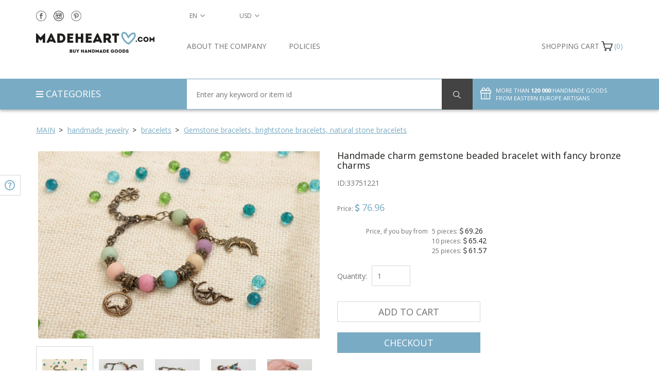

--- FILE ---
content_type: text/html; charset=UTF-8
request_url: https://madeheart.com/en/product/33751221/handmade-charm-gemstone-beaded-bracelet-with-fancy-bronze-charms.html
body_size: 22509
content:
<!DOCTYPE html>
<html lang="en" >
<head>
    <meta charset="UTF-8">
    <meta http-equiv="X-UA-Compatible" content="IE=edge">
    <meta name="viewport" content="width=device-width, initial-scale=1">
    <title>BUY Handmade charm gemstone beaded bracelet with fancy bronze charms  33751221 - HANDMADE GOODS at MADEHEART.COM</title>    <link rel="alternate" hreflang="en" href="https://madeheart.com/en/product/33751221/handmade-charm-gemstone-beaded-bracelet-with-fancy-bronze-charms.html">
    <link rel="apple-touch-icon" sizes="57x57" href="/favicon/apple-icon-57x57.png">
    <link rel="apple-touch-icon" sizes="60x60" href="/favicon/apple-icon-60x60.png">
    <link rel="apple-touch-icon" sizes="72x72" href="/favicon/apple-icon-72x72.png">
    <link rel="apple-touch-icon" sizes="76x76" href="/favicon/apple-icon-76x76.png">
    <link rel="apple-touch-icon" sizes="114x114" href="/favicon/apple-icon-114x114.png">
    <link rel="apple-touch-icon" sizes="120x120" href="/favicon/apple-icon-120x120.png">
    <link rel="apple-touch-icon" sizes="144x144" href="/favicon/apple-icon-144x144.png">
    <link rel="apple-touch-icon" sizes="152x152" href="/favicon/apple-icon-152x152.png">
    <link rel="apple-touch-icon" sizes="180x180" href="/favicon/apple-icon-180x180.png">
    <link rel="icon" type="image/png" sizes="192x192"  href="/favicon/android-icon-192x192.png">
    <link rel="icon" type="image/png" sizes="32x32" href="/favicon/favicon-32x32.png">
    <link rel="icon" type="image/png" sizes="96x96" href="/favicon/favicon-96x96.png">
    <link rel="icon" type="image/png" sizes="16x16" href="/favicon/favicon-16x16.png">
    <link rel="manifest" href="/favicon/manifest.json">
    <meta name="description" content="BUY Handmade charm gemstone beaded bracelet with fancy bronze charms  33751221 - HANDMADE GOODS at MADEHEART.COM">
    <meta name="msapplication-TileColor" content="#ffffff">
    <meta name="msapplication-TileImage" content="/favicon/ms-icon-144x144.png">
    <meta name="theme-color" content="#ffffff">
<!--     <meta name="yandex-verification" content="91f027b7d2639d3c"/> -->
    <!-- Normalize -->
    <link href="/css/normalize.css" rel="stylesheet">
    <!-- Bootstrap -->
    <link href="/css/bootstrap.min.css" rel="stylesheet">
    
    
    
    <link href="/css/item.css" rel="stylesheet">    <!-- HTML5 shim and Respond.js for IE8 support of HTML5 elements and media queries -->
    <!-- WARNING: Respond.js doesn't work if you view the page via file:// -->
    <!--[if lt IE 9]>
    <script src="https://oss.maxcdn.com/html5shiv/3.7.2/html5shiv.min.js"></script>
    <script src="https://oss.maxcdn.com/respond/1.4.2/respond.min.js"></script>
    <![endif]-->

    <!-- Google Tag Manager -->
    <!--
    <script>(function(w,d,s,l,i){w[l]=w[l]||[];w[l].push({'gtm.start':
                new Date().getTime(),event:'gtm.js'});var f=d.getElementsByTagName(s)[0],
            j=d.createElement(s),dl=l!='dataLayer'?'&l='+l:'';j.async=true;j.src=
            'https://www.googletagmanager.com/gtm.js?id='+i+dl;f.parentNode.insertBefore(j,f);
        })(window,document,'script','dataLayer','GTM-KFCQTWS');</script>
        -->
    <!-- End Google Tag Manager -->

    </head>
    <body id="top" onload="hideLoader()" ng-app="checkForm">
    <!-- Google tag (gtag.js) -->
    <script async src="https://www.googletagmanager.com/gtag/js?id=G-EXX4ED1XY0"></script>
    <script>
      window.dataLayer = window.dataLayer || [];
      function gtag(){dataLayer.push(arguments);}
      gtag('js', new Date());

      gtag('config', 'G-EXX4ED1XY0');
    </script>
    <!-- Google Tag Manager (noscript) -->
    <!--
    <noscript><iframe src="https://www.googletagmanager.com/ns.html?id=GTM-KFCQTWS"
                      height="0" width="0" style="display:none;visibility:hidden"></iframe></noscript>
                      -->
    <!-- End Google Tag Manager (noscript) -->
    <!-- Facebook Pixel Code -->
<script>
    !function(f,b,e,v,n,t,s)
    {if(f.fbq)return;n=f.fbq=function(){n.callMethod?
        n.callMethod.apply(n,arguments):n.queue.push(arguments)};
        if(!f._fbq)f._fbq=n;n.push=n;n.loaded=!0;n.version='2.0';
        n.queue=[];t=b.createElement(e);t.async=!0;
        t.src=v;s=b.getElementsByTagName(e)[0];
        s.parentNode.insertBefore(t,s)}(window,document,'script',
        'https://connect.facebook.net/en_US/fbevents.js');
    fbq('init', '2591971077519877');
    fbq('track', 'PageView');
</script>
<noscript>
    <img height="1" width="1"
         src="https://www.facebook.com/tr?id=2591971077519877&ev=PageView
&noscript=1"/>
</noscript>
<!-- End Facebook Pixel Code -->
    <div id="pageWrapper" >

    <div id="loader-wrapper">
        <div id="loader"></div>
    </div>
    
<main id="content">
    <section id="filter">
        <div class="container">
            <div class="row">
                <div class="col-lg-12 col-md-12 col-sm-12 col-xs-12">
                    <div id="breadcrumbs">
                        <ul>
                            <li class="home">
                                <span itemscope itemtype="http://data-vocabulary.org/Breadcrumb"><a itemprop="url" href="/" class="arrow"><span itemprop="title">Main</span></a></span>
                            </li>
                                                            <li>
                                    <span itemscope itemtype="http://data-vocabulary.org/Breadcrumb"><a itemprop="url" href="/en/category/1343704109/prikrasi-rucnoi-roboti.html" class="arrow">
                                        <span itemprop="title">handmade jewelry </span>
                                    </a></span>
                                </li>
                                                            <li>
                                    <span itemscope itemtype="http://data-vocabulary.org/Breadcrumb"><a itemprop="url" href="/en/category/397956630/brasleti-na-ruku.html" class="arrow">
                                        <span itemprop="title">bracelets </span>
                                    </a></span>
                                </li>
                                                            <li class="">
                                    <span itemscope itemtype="http://data-vocabulary.org/Breadcrumb"><a itemprop="url" href="/en/category/1671516194/brasleti-z-kaminna.html">
                                        <span itemprop="title">Gemstone bracelets, brightstone bracelets, natural stone bracelets </span>
                                    </a></span>
                                </li>
                                                        
                        </ul>
                    </div>
                </div>
            </div>
        </div>
    </section>
    <section id="item" itemscope itemtype="http://schema.org/Product">
        <div class="container">
            <div class="row">
                <div class="col-lg-6 col-md-6 col-sm-6 col-xs-12 buy details pull-right">
                    <div class="row">
                        <div class="col-lg-12">
                            <h1 itemprop="name" id="itemTitle">Handmade charm gemstone beaded bracelet with fancy bronze charms </h1>
                            <span id="prodArticule">ID:<span itemprop="mpn">33751221</span></span>
                        </div>
                        <div class="col-lg-12 col-md-12 col-sm-12 col-xs-12 price" itemprop="offers" itemscope itemtype="http://schema.org/Offer">
                            <span class="priceName">Price: </span>
                                                        <span class="currency currencySymbolCell"><span class="fa fa-usd"></span></span>
                            <span itemprop="price" class="priceValue" id="productPrice33751221">76.96</span>
                            <meta itemprop="priceCurrency" content="USD"><br/><br/>
                                                        <div class="row">
                                <div class="col-md-4 text-right" style="padding-right: 4px"><div class="wholesalePriceTitle" style="line-height: 21px">Price, if you buy from </div></div>
                                <div class="col-md-8" style="padding-left: 4px">
                            <div class="wholesalePriceTitle">5 pieces: <span class="currencySymbolCell wholesalePrice"><span class="fa fa-usd"></span></span> <span class="wholesalePrice" id="productPrice533751221">69.26</span></div>
                            <div class="wholesalePriceTitle">10 pieces: <span class="currencySymbolCell wholesalePrice"><span class="fa fa-usd"></span></span> <span class="wholesalePrice" id="productPrice1033751221">65.42</span></div>
                            <div class="wholesalePriceTitle">25 pieces: <span class="currencySymbolCell wholesalePrice"><span class="fa fa-usd"></span></span> <span class="wholesalePrice" id="productPrice2533751221">61.57</span></div>
                                </div></div>
                                                                                    <meta itemprop="availability" href="http://schema.org/InStock" content="InStock">
                                                                                    </div>
                    </div>
                                        <form action="" class="row" >
                        
                            
                        
                        <div class="col-lg-12 col-md-12 col-sm-12 col-xs-12 quantity">
                            <label for="quantity">Quantity:</label>
                            <input type="number" name="quantity" placeholder="1" id="quantity33751221" class="selectQuantity noEvents" value="1" min="1" max="999">                        </div>
                        <div class="col-lg-12 col-md-12 col-sm-12 col-xs-12 actionButton product2sell">
                            <button type="button" class="addToCart btn" id="placeInCart33751221">Add to cart</button>
                        </div>
                        <div class="col-lg-12 col-md-12 col-sm-12 col-xs-12 actionButton product2sell">
                            <button type="button" class="checkOut btn" id="placeAndCheckouten33751221">Checkout</button>
                        </div>
                    </form>
                                        <div class="row paymentMeth">
                        
                            
                                
                                
                                
                            
                        
                                                <div class="col-lg-12 col-md-12 col-sm-12 col-xs-12">
                            <a class="noEvents">
                                <img src="/img/deliveryNew.svg" alt="Expected Delivery Date">
                                <span>Expected Delivery Date: 13.02.2026</span>
                            </a>
                        </div>
                        <div class="col-lg-12 col-md-12 col-sm-12 col-xs-12">
                            <a class="noEvents">
                                <img src="/img/returnNew.svg" alt="Free return">
                                <a href="/en/about#return" target="_blank"><span>Free return</span></a>
                            </a>
                        </div>
                                                <div class="col-lg-12 col-md-12 col-sm-12 col-xs-12">
                            <a onclick="helpToggle()">
                                <img src="/img/needHelpNew.svg" alt="Need help?">
                                <span>Need help?</span>
                            </a>
                        </div>
                        <div class="col-lg-12 col-md-12 col-sm-12 col-xs-12">
                            <a data-toggle="modal" data-target="#customOrder">
                                <img src="/img/customOrderNew.svg" alt="Custom order">
                                <span>Custom order</span>
                            </a>
                        </div>
                    </div>
                    <div class="row shareRate">
                        <div class="col-lg-12 col-md-12 col-sm-12 col-xs-12 share">
                            <p>Share
</p>
                            <a href="" onclick="socialPopup('https://www.facebook.com/sharer/sharer.php?u=http://madeheart.com/en/product/33751221/handmade-charm-gemstone-beaded-bracelet-with-fancy-bronze-charms.html');">
                                <img src="/img/shareFN.svg">
                            </a>
                            <a href="" onclick="socialPopup('https://twitter.com/intent/tweet?text=Handmade charm gemstone beaded bracelet with fancy bronze charms  http://madeheart.com/en/product/33751221/handmade-charm-gemstone-beaded-bracelet-with-fancy-bronze-charms.html');">
                                <img src="/img/shareTN.svg">
                            </a>



                            <a href="" id="sharePinterest">
                                <img src="/img/sharePN.svg">
                            </a>
                            <a href="" onclick="socialPopup('https://vk.com/share.php?url=http://madeheart.com/en/product/33751221/handmade-charm-gemstone-beaded-bracelet-with-fancy-bronze-charms.html');">
                                <img src="/img/shareVN.svg">
                            </a>
                        </div>
                        
                            
                            
                        
                    </div>
                </div>
                <div class="col-lg-6 col-md-6 col-sm-6 col-xs-12 image description pull-left">
                    <div class="row">
                        <div class="col-lg-12 slider-for" id="prodFor">
                                                                                                <div style="width: 100%;">
                                        <img data-imagezoom="true" src="https://madeheart.com/media/productphoto/363/44068047/1_14_IMG_1234.jpg" id="imgMain" itemprop="image" alt="Handmade charm gemstone beaded bracelet with fancy bronze charms  photo 1" title="Handmade charm gemstone beaded bracelet with fancy bronze charms  picture 1">
                                    </div>
                                                                    <div style="width: 100%;">
                                        <img data-imagezoom="true" src="https://madeheart.com/media/productphoto/238/28024876/1_14_IMG_1235.jpg" alt="Handmade charm gemstone beaded bracelet with fancy bronze charms  photo 2" title="Handmade charm gemstone beaded bracelet with fancy bronze charms  picture 2">
                                    </div>
                                                                    <div style="width: 100%;">
                                        <img data-imagezoom="true" src="https://madeheart.com/media/productphoto/568/50034843/1_14_IMG_1236.jpg" alt="Handmade charm gemstone beaded bracelet with fancy bronze charms  photo 3" title="Handmade charm gemstone beaded bracelet with fancy bronze charms  picture 3">
                                    </div>
                                                                    <div style="width: 100%;">
                                        <img data-imagezoom="true" src="https://madeheart.com/media/productphoto/261/29275813/1_14_IMG_1237.jpg" alt="Handmade charm gemstone beaded bracelet with fancy bronze charms  photo 4" title="Handmade charm gemstone beaded bracelet with fancy bronze charms  picture 4">
                                    </div>
                                                                    <div style="width: 100%;">
                                        <img data-imagezoom="true" src="https://madeheart.com/media/productphoto/477/52502930/1_14_IMG_1238.jpg" alt="Handmade charm gemstone beaded bracelet with fancy bronze charms  photo 5" title="Handmade charm gemstone beaded bracelet with fancy bronze charms  picture 5">
                                    </div>
                                                                                    </div>
                                            </div>
                    <div class="row">
                        <div class="col-lg-12 slider-nav" id="prodNav">
                                                                                                <div class="thumbnails" style="background-size:contain;background:
                                            url('https://madeheart.com/thumb/productphoto/nail/363/44068047/1_14_IMG_1234.jpg') no-repeat;">
                                    </div>
                                                                    <div class="thumbnails" style="background-size:contain;background:
                                            url('https://madeheart.com/thumb/productphoto/nail/238/28024876/1_14_IMG_1235.jpg') no-repeat;">
                                    </div>
                                                                    <div class="thumbnails" style="background-size:contain;background:
                                            url('https://madeheart.com/thumb/productphoto/nail/568/50034843/1_14_IMG_1236.jpg') no-repeat;">
                                    </div>
                                                                    <div class="thumbnails" style="background-size:contain;background:
                                            url('https://madeheart.com/thumb/productphoto/nail/261/29275813/1_14_IMG_1237.jpg') no-repeat;">
                                    </div>
                                                                    <div class="thumbnails" style="background-size:contain;background:
                                            url('https://madeheart.com/thumb/productphoto/nail/477/52502930/1_14_IMG_1238.jpg') no-repeat;">
                                    </div>
                                                                                    </div>
                    </div>
                    <div class="row">
                        <div class="col-lg-12">
                            <h2>Description and characteristics of the product</h2>
                        </div>
                        <div id="tabs" class="col-lg-12">
                            
                            <ul class="nav nav-tabs" role="tablist">
                                <li role="presentation" class="active"><a href="#home" aria-controls="home" role="tab" data-toggle="tab">Details</a></li>
                                <li role="presentation"><a href="#messages" aria-controls="messages" role="tab" data-toggle="tab">Care</a></li>
                            </ul>

                            
                            <div class="tab-content">
                                <div role="tabpanel" class="tab-pane active" id="home" itemprop="description">
                                    <p id="itemDesc">This unusual bracelet made of metal is decorated with natural agate beads and charms. The bracelet with agate will please bright and creative girls. This jewelry can be put on to work and for evening walks with your darling. Copying of the accessory in other sizes and colors is possible to order.</p>
                                    <p>Dimensions: length: 7.87 inches (20 cm), width: 0.39 inches (1 cm), height: 0.39 inch (1 cm), weight: 0.05 lb (22 g)</p>
                                    
                                    
                                    
                                    
                                    
                                </div>
                                <div role="tabpanel" class="tab-pane fade" id="messages">
                                                                                                                    Keep the product away from direct sunlight and water. Remove dust with a soft brush. Avoid contact with perfume.                                                                    </div>
                            </div>
                        </div>
                    </div>
                </div>
            </div>
        </div>
    </section>
    
        
            
                
                    
                
            
            
                
                    
                
                
                    
                    
                        
                    
                    
                        
                    
                
            
        
    
    <section id="relatedItems">
        <div class="container">
            <div class="row">
                <div class="col-lg-6 col-md-6 col-sm-12 col-xs-12 carousel">
                    <div class="row">
                        <div class="col-lg-12">
                            <h2>RECOMMENDED</h2>
                        </div>
                        <div class="col-lg-12">
                            <div class="row carouselle">
                                                                                                        <div class="col-lg-3 col-md-3 col-sm-3 col-xs-6 relatedItem">
                                        <a href="/en/product/385137395/beautiful-wall-penal-handmade-wooden-interior-element-decorative-use-only.html">
                                            <div class="photoContainer" style="background:url('https://madeheart.com/thumb/productphoto/thumb/526/56651543/019_IMG_0162.jpg') no-repeat">
                                            </div>
                                            <p class="title">Beautiful wall penal handmade wooden interior element decorative use only</p>
                                        </a>
                                <span class="price">
                                    <span class="currency currencySymbolCell"><span class="fa fa-usd"></span></span>
                                    <span id="productPrice385137395">49.64</span>
                                </span>
                                    </div>
                                                                                                        <div class="col-lg-3 col-md-3 col-sm-3 col-xs-6 relatedItem">
                                        <a href="/en/product/235568841/felt-fridge-magnet.html">
                                            <div class="photoContainer" style="background:url('https://madeheart.com/thumb/productphoto/thumb/740/62215873/1_61_422.jpg') no-repeat">
                                            </div>
                                            <p class="title">Felt fridge magnet</p>
                                        </a>
                                <span class="price">
                                    <span class="currency currencySymbolCell"><span class="fa fa-usd"></span></span>
                                    <span id="productPrice235568841">35.54</span>
                                </span>
                                    </div>
                                                                                                        <div class="col-lg-3 col-md-3 col-sm-3 col-xs-6 relatedItem">
                                        <a href="/en/product/1978153159/hand-knitted-toy-cat-ball.html">
                                            <div class="photoContainer" style="background:url('https://madeheart.com/thumb/productphoto/thumb/23/21241804/IMG_3613.jpg') no-repeat">
                                            </div>
                                            <p class="title">Hand knitted toy Cat ball </p>
                                        </a>
                                <span class="price">
                                    <span class="currency currencySymbolCell"><span class="fa fa-usd"></span></span>
                                    <span id="productPrice1978153159">48.86</span>
                                </span>
                                    </div>
                                                                                                        <div class="col-lg-3 col-md-3 col-sm-3 col-xs-6 relatedItem">
                                        <a href="/en/product/27646284/clay-oil-burner-in-the-form-of-small-brown-house-beautiful-handmade-decor.html">
                                            <div class="photoContainer" style="background:url('https://madeheart.com/thumb/productphoto/thumb/512/60006285/1_45_DSC_0060.jpg') no-repeat">
                                            </div>
                                            <p class="title">Clay oil burner in the form of small brown house beautiful handmade decor</p>
                                        </a>
                                <span class="price">
                                    <span class="currency currencySymbolCell"><span class="fa fa-usd"></span></span>
                                    <span id="productPrice27646284">53.92</span>
                                </span>
                                    </div>
                                                                                                        <div class="col-lg-3 col-md-3 col-sm-3 col-xs-6 relatedItem">
                                        <a href="/en/product/642240077/handmade-worry-beads-pray-the-rosary-designer-accessories-inspirational-gifts.html">
                                            <div class="photoContainer" style="background:url('https://madeheart.com/thumb/productphoto/thumb/697/46701180/1_52_2.jpg') no-repeat">
                                            </div>
                                            <p class="title">Handmade worry beads pray the rosary designer accessories inspirational gifts</p>
                                        </a>
                                <span class="price">
                                    <span class="currency currencySymbolCell"><span class="fa fa-usd"></span></span>
                                    <span id="productPrice642240077">121.36</span>
                                </span>
                                    </div>
                                                                                                        <div class="col-lg-3 col-md-3 col-sm-3 col-xs-6 relatedItem">
                                        <a href="/en/product/1001889436/chipboard-word-love.html">
                                            <div class="photoContainer" style="background:url('https://madeheart.com/thumb/productphoto/thumb/640/1248031614/IMG_5148.jpg') no-repeat">
                                            </div>
                                            <p class="title">Chipboard word Love</p>
                                        </a>
                                <span class="price">
                                    <span class="currency currencySymbolCell"><span class="fa fa-usd"></span></span>
                                    <span id="productPrice1001889436">34.64</span>
                                </span>
                                    </div>
                                                                                                        <div class="col-lg-3 col-md-3 col-sm-3 col-xs-6 relatedItem">
                                        <a href="/en/product/689107774/fridge-magnet-cat.html">
                                            <div class="photoContainer" style="background:url('https://madeheart.com/thumb/productphoto/thumb/530/59011889/1_44_460.jpg') no-repeat">
                                            </div>
                                            <p class="title">Fridge magnet Cat </p>
                                        </a>
                                <span class="price">
                                    <span class="currency currencySymbolCell"><span class="fa fa-usd"></span></span>
                                    <span id="productPrice689107774">41.56</span>
                                </span>
                                    </div>
                                                                                                        <div class="col-lg-3 col-md-3 col-sm-3 col-xs-6 relatedItem">
                                        <a href="/en/product/143406/clay-pot.html">
                                            <div class="photoContainer" style="background:url('https://madeheart.com/thumb/productphoto/thumb/921/541913870/_20131024_124020_1500.jpg') no-repeat">
                                            </div>
                                            <p class="title">Clay pot</p>
                                        </a>
                                <span class="price">
                                    <span class="currency currencySymbolCell"><span class="fa fa-usd"></span></span>
                                    <span id="productPrice143406">71.32</span>
                                </span>
                                    </div>
                                                                                                        <div class="col-lg-3 col-md-3 col-sm-3 col-xs-6 relatedItem">
                                        <a href="/en/product/74710091/handmade-braided-dog-collar-of-black-color.html">
                                            <div class="photoContainer" style="background:url('https://madeheart.com/thumb/productphoto/thumb/673/73020234/_1_01_32.jpg') no-repeat">
                                            </div>
                                            <p class="title">Handmade braided dog collar of black color</p>
                                        </a>
                                <span class="price">
                                    <span class="currency currencySymbolCell"><span class="fa fa-usd"></span></span>
                                    <span id="productPrice74710091">35.36</span>
                                </span>
                                    </div>
                                                                                                        <div class="col-lg-3 col-md-3 col-sm-3 col-xs-6 relatedItem">
                                        <a href="/en/product/18954051/set-of-beads-for-creative-work.html">
                                            <div class="photoContainer" style="background:url('https://madeheart.com/thumb/productphoto/thumb/470/61973954/1_045_184.jpg') no-repeat">
                                            </div>
                                            <p class="title">Set of beads for creative work</p>
                                        </a>
                                <span class="price">
                                    <span class="currency currencySymbolCell"><span class="fa fa-usd"></span></span>
                                    <span id="productPrice18954051">137.18</span>
                                </span>
                                    </div>
                                                            </div>
                        </div>
                    </div>
                </div>
                <div class="col-lg-6 col-md-6 col-sm-12 col-xs-12 carousel">
                    <div class="row">
                        <div class="col-lg-12">
                            <h2>MORE PRODUCTS FROM THIS MASTER
</h2>
                        </div>
                        <div class="col-lg-12">
                            <dis class="row carouselle">                                                                <div class="col-lg-3 col-md-3 col-sm-3 col-xs-6 relatedItem">
                                    <a href="/en/product/2021955518/beautiful-handmade-metal-earrings-stylish-earrings-with-pearl-beads-gift-ideas.html">
                                        <div class="photoContainer" style="background:
                                                url('https://madeheart.com/thumb/productphoto/thumb/415/31270516/1_25_IMG_1241.jpg') no-repeat">
                                        </div>
                                        <p class="title">Beautiful handmade metal earrings stylish earrings with pearl beads gift ideas</p>
                                    </a>
                                <span class="price">
                                    <span class="currency currencySymbolCell"><span class="fa fa-usd"></span></span>
                                    <span id="productPrice2021955518">51.92</span>
                                </span>
                                </div>
                                                                                            <div class="col-lg-3 col-md-3 col-sm-3 col-xs-6 relatedItem">
                                    <a href="/en/product/337294417/bright-handmade-beaded-wrist-bracelet-designer-jewelry-fashion-gifts-for-her.html">
                                        <div class="photoContainer" style="background:
                                                url('https://madeheart.com/thumb/productphoto/thumb/869/34578493/1_26_IMG_1192.jpg') no-repeat">
                                        </div>
                                        <p class="title">Bright handmade beaded wrist bracelet designer jewelry fashion gifts for her</p>
                                    </a>
                                <span class="price">
                                    <span class="currency currencySymbolCell"><span class="fa fa-usd"></span></span>
                                    <span id="productPrice337294417">56.88</span>
                                </span>
                                </div>
                                                                                            <div class="col-lg-3 col-md-3 col-sm-3 col-xs-6 relatedItem">
                                    <a href="/en/product/1115921484/unusual-handmade-long-metal-earrings-designer-crystal-earrings-gifts-for-her.html">
                                        <div class="photoContainer" style="background:
                                                url('https://madeheart.com/thumb/productphoto/thumb/524/48178647/1_15_IMG_1180.jpg') no-repeat">
                                        </div>
                                        <p class="title">Unusual handmade long metal earrings designer crystal earrings gifts for her</p>
                                    </a>
                                <span class="price">
                                    <span class="currency currencySymbolCell"><span class="fa fa-usd"></span></span>
                                    <span id="productPrice1115921484">56.88</span>
                                </span>
                                </div>
                                                                                            <div class="col-lg-3 col-md-3 col-sm-3 col-xs-6 relatedItem">
                                    <a href="/en/product/2021483768/unusual-handmade-metal-earrings-with-beads-crystal-earrings-gifts-for-her.html">
                                        <div class="photoContainer" style="background:
                                                url('https://madeheart.com/thumb/productphoto/thumb/634/41586747/1_08_IMG_1222.jpg') no-repeat">
                                        </div>
                                        <p class="title">Unusual handmade metal earrings with beads crystal earrings gifts for her</p>
                                    </a>
                                <span class="price">
                                    <span class="currency currencySymbolCell"><span class="fa fa-usd"></span></span>
                                    <span id="productPrice2021483768">51.92</span>
                                </span>
                                </div>
                                                                                            <div class="col-lg-3 col-md-3 col-sm-3 col-xs-6 relatedItem">
                                    <a href="/en/product/2022309074/handmade-cute-keychain-unusual-designer-accessory-metal-keychain-for-girls.html">
                                        <div class="photoContainer" style="background:
                                                url('https://madeheart.com/thumb/productphoto/thumb/322/79176195/1_11_IMG_1204.jpg') no-repeat">
                                        </div>
                                        <p class="title">Handmade cute keychain unusual designer accessory metal keychain for girls</p>
                                    </a>
                                <span class="price">
                                    <span class="currency currencySymbolCell"><span class="fa fa-usd"></span></span>
                                    <span id="productPrice2022309074">76.96</span>
                                </span>
                                </div>
                                                                                            <div class="col-lg-3 col-md-3 col-sm-3 col-xs-6 relatedItem">
                                    <a href="/en/product/336585503/beautiful-handmade-gemstone-wrist-bracelet-designer-jewelry-gifts-for-her.html">
                                        <div class="photoContainer" style="background:
                                                url('https://madeheart.com/thumb/productphoto/thumb/847/32007747/1_27_IMG_1128.jpg') no-repeat">
                                        </div>
                                        <p class="title">Beautiful handmade gemstone wrist bracelet designer jewelry gifts for her</p>
                                    </a>
                                <span class="price">
                                    <span class="currency currencySymbolCell"><span class="fa fa-usd"></span></span>
                                    <span id="productPrice336585503">64.40</span>
                                </span>
                                </div>
                                                                                            <div class="col-lg-3 col-md-3 col-sm-3 col-xs-6 relatedItem">
                                    <a href="/en/product/2021442850/dark-red-and-black-beads-bracelet-with-silver-ladybug-charm-for-girls.html">
                                        <div class="photoContainer" style="background:
                                                url('https://madeheart.com/thumb/productphoto/thumb/420/54770935/1_28_IMG_1263.jpg') no-repeat">
                                        </div>
                                        <p class="title">Dark red and black beads bracelet with silver ladybug charm for girls</p>
                                    </a>
                                <span class="price">
                                    <span class="currency currencySymbolCell"><span class="fa fa-usd"></span></span>
                                    <span id="productPrice2021442850">51.92</span>
                                </span>
                                </div>
                                                                                            <div class="col-lg-3 col-md-3 col-sm-3 col-xs-6 relatedItem">
                                    <a href="/en/product/337179227/unusual-handmade-soft-toy-childrens-stuffed-toy-birthday-gift-ideas-home-designs.html">
                                        <div class="photoContainer" style="background:
                                                url('https://madeheart.com/thumb/productphoto/thumb/911/64749129/1_29_IMG_1121.jpg') no-repeat">
                                        </div>
                                        <p class="title">Unusual handmade soft toy childrens stuffed toy birthday gift ideas home designs</p>
                                    </a>
                                <span class="price">
                                    <span class="currency currencySymbolCell"><span class="fa fa-usd"></span></span>
                                    <span id="productPrice337179227">158.30</span>
                                </span>
                                </div>
                                                                                            <div class="col-lg-3 col-md-3 col-sm-3 col-xs-6 relatedItem">
                                    <a href="/en/product/2022200708/beautiful-handmade-metal-earrings-crystal-earrings-fashion-accessories.html">
                                        <div class="photoContainer" style="background:
                                                url('https://madeheart.com/thumb/productphoto/thumb/45/66777555/1_23_IMG_1282.jpg') no-repeat">
                                        </div>
                                        <p class="title">Beautiful handmade metal earrings crystal earrings fashion accessories</p>
                                    </a>
                                <span class="price">
                                    <span class="currency currencySymbolCell"><span class="fa fa-usd"></span></span>
                                    <span id="productPrice2022200708">48.16</span>
                                </span>
                                </div>
                                                                                            <div class="col-lg-3 col-md-3 col-sm-3 col-xs-6 relatedItem">
                                    <a href="/en/product/337891940/beautiful-long-handmade-earrings-metal-earrings-with-crystal-beads-gifts-for-her.html">
                                        <div class="photoContainer" style="background:
                                                url('https://madeheart.com/thumb/productphoto/thumb/203/79159535/1_20_IMG_1300.jpg') no-repeat">
                                        </div>
                                        <p class="title">Beautiful long handmade earrings metal earrings with crystal beads gifts for her</p>
                                    </a>
                                <span class="price">
                                    <span class="currency currencySymbolCell"><span class="fa fa-usd"></span></span>
                                    <span id="productPrice337891940">51.92</span>
                                </span>
                                </div>
                            </dis>
                        </div>
                    </div>
                </div>
            </div>
        </div>
    </section>
    <section id="relatedItems2">
        <div class="container">
            <div class="row">
                
                                <div class="col-lg-12 col-md-12 col-sm-12 col-xs-12" style="margin-bottom: 30px;">
                    <div class="row">
                        <div class="col-lg-12">
                            <h2>RECENTLY VIEWED PRODUCTS</h2>
                        </div>
                        <div class="col-lg-12">
                            <div class="row carouselle recentlyViewed">                                                                                                                                                                    </div>
                        </div>
                    </div>
                </div>
                            </div>
        </div>
    </section>
</main>

<div class="modal fade" id="customOrder" tabindex="-1" role="dialog" aria-labelledby="customOrderLabel">
    <div class="modal-dialog" role="document">
        <div class="modal-content">
            <div class="modal-header">
                <button type="button" class="btn close" data-dismiss="modal" aria-label="Close"><span aria-hidden="true">&times;</span></button>
                <span style="font-size: 18px;" class="modal-title" id="myModalLabel">Custom order request</span>
            </div>
            <div class="modal-body">
                <div class="container-fluid">
                    <div class="row">
                        <div class="col-lg-12 col-md-12 col-sm-12 col-xs-12">
                            <div class="pull-left" style="margin-bottom: 15px;">Product ID: 33751221</div>
                            <img class="pull-left" style="max-width: 100%; margin-bottom: 20px;"
                                 src="https://madeheart.com/media/productphoto/477/52502930/1_14_IMG_1238.jpg">
                        </div>
                    </div>
                </div>
                <form id="customOrderForm" enctype="multipart/form-data" class="form-horizontal container-fluid">
                    <div class="row">
                        <input type="hidden" name="customOrderUrl" value="http://madeheart.com/en/product/33751221/handmade-charm-gemstone-beaded-bracelet-with-fancy-bronze-charms.html">
                        <div class="form-group col-md-12">
                            <label class="col-md-3" for="name">Name</label>
                            <div class="col-md-9"><input type="text" class="form-control" name="customOrderName" id="customOrderName" placeholder="Enter your name" required></div>
                        </div>
                        <div class="form-group col-md-12">
                            <label class="col-md-3" for="tel">Phone number</label>
                            <div class="col-md-9"><input type="tel" class="form-control" name="customOrderTel" id="customOrderTel" placeholder="+373 XXX XXX" required></div>
                        </div>
                        <div class="form-group col-md-12">
                            <label class="col-md-3" for="Email">E-mail address</label>
                            <div class="col-md-9"><input type="email" class="form-control" name="customOrderEmail" id="customOrderEmail" placeholder="Enter your e-mail address" required></div>
                        </div>
                        <div class="form-group col-md-12">
                            <label class="col-md-3" for="file">Your file</label>
                            <div class="col-md-9" id="upload"><input type="file" class="form-control" name="file" id="file"><input placeholder="Download file..." class="form-control" type="text" name="fakeinput" id="fakeinput" ></div>
                        </div>
                        <div class="form-group col-md-12">
                            <label class="col-md-3" for="comment">Comment</label>
                            <div class="col-md-9"><textarea type="text" class="form-control" placeholder="Enter your notes" name="customOrderComment" id="customOrderComment" ></textarea></div>
                        </div>
                        <div class="form-group col-md-12">
                            <button class="btn btn-blue" type="submit">Send</button>
                        </div>
                    </div>
                </form>
            </div>
        </div>
    </div>
</div>

    
        
            
                
                    
                        
                            
                                
                                    
                                
                            
                        
                    
                
                
                    
                        
                            
                                
                                    
                                
                            
                        
                    
                
            
        
    
    <header id="header">
    <div id="headerTop">
        <div class="langCurrencyNumber">
        <div class="container">
            <div class="row">
                <div id="socialInHeader" class="col-lg-3 col-md-3 col-sm-4 col-xs-5">
                    <a target="_blank" href="https://www.facebook.com/madeheartcom"><img src="/img/header_fb.svg" alt=""></a>

                    <a target="_blank" href="https://www.instagram.com/madeheart__handmade?r=nametag"><img src="/img/header_inst.svg" alt=""></a>
                    <a target="_blank" href="https://www.pinterest.com/made_heart"><img src="/img/header_pin.svg" alt=""></a>
                </div>
                <nav id="langSelect" class="col-lg-1  col-md-1  col-sm-2 col-xs-3 dropdown">
                    <button class="dropdown-toggle btn btn-transperent" type="button" id="dropdownMenu2" data-toggle="dropdown" aria-haspopup="true" aria-expanded="true">
                        <span id="language">en</span>
                    </button>
                    <ul class="dropdown-menu">
                                            <li data-lang="de"><a href="https://madeheart.com/de/product/33751221/buntes-stilvolles-modisches-handgemachtes-armband-aus-glasperlen-mit-anhangern.html">de</a></li>
                                            <li data-lang="fr"><a href="https://madeheart.com/fr/product/33751221/bracelet-de-perles-agate-et-breloques-en-metal-fait-main-accessoire-original.html">fr</a></li>
                                            <li data-lang="es"><a href="https://madeheart.com/es/product/33751221/pulsera-artesanal-de-agata-accesorio-para-mujeres-jovenes-regalo-original.html">es</a></li>
                                        </ul>
                </nav>
                <nav id="currencySelect" class="col-lg-1 col-md-1 col-sm-2 col-xs-3 dropdown">
                    <button class="dropdown-toggle btn btn-transperent" type="button" id="dropdownMenu3" data-toggle="dropdown" aria-haspopup="true" aria-expanded="true">
                        <span id="currency">USD</span>
                    </button>
                    <ul class="dropdown-menu">
                                                    <li class="currency-switcher" id="currencyUSD"
                                                                            style="display: none"
                                    >
                                <a href="javascript:void(0)">USD</a></li>
                                                    <li class="currency-switcher" id="currencyEUR"
                                    >
                                <a href="javascript:void(0)">EUR</a></li>
                                                    <li class="currency-switcher" id="currencyUAH"
                                    >
                                <a href="javascript:void(0)">UAH</a></li>
                                                    <li class="currency-switcher" id="currencyGBP"
                                    >
                                <a href="javascript:void(0)">GBP</a></li>
                                                    <li class="currency-switcher" id="currencyMXN"
                                    >
                                <a href="javascript:void(0)">MXN</a></li>
                                            </ul>
                </nav>
                <div id="contactNumber" class="col-lg-2 col-lg-offset-5 col-md-2 col-md-offset-5 col-sm-3 col-sm-offset-1 col-xs-4 hidden-xs">
                    
                </div>
            </div>
        </div>
    </div>
    <div class="logoMenuCart">
        <div class="container">
            <div class="row">
                <div id="logo" class="col-lg-3 col-md-3 col-sm-12 col-xs-12">
                    <a href="/en" title="Madeheart.com">
                        <img id="logoImage" src="/img/logo_en.svg" alt="Интернет-магазин Madeheart" title="Интернет-магазин товаров ручной работы - Madeheart">
                    </a>
                </div>
                <nav id="menuTop" class="col-lg-6 col-md-6 col-sm-8 col-xs-12 hidden-xs">
                    <ul class="list-inline">
                        <li><a href="/en/about" title="About the Company">About the Company</a></li>
                        <li><a href="/en/about#policies" title="Policies">Policies</a></li>
                        
                    </ul>
                </nav>
                <div id="cart" class="col-lg-3 col-md-3 col-sm-4 col-xs-6 col-xs-offset-2 col-sm-offset-0 col-md-offset-0 col-lg-offset-0">
                    <div id="shoppingCart">
                        <span class="text">
                            <a href="/en/cart" class="headerCartEmpty">
                                Shopping cart</a>
                        </span>
                        <span class="number hidden-xs"> (0)</span>
                    </div>
                    <div id="cartInSpace" class="hidden-xs" style="display: none">
                        <div>
                            <span class="title">
                            Your shopping cart                                <span class="currencySymbolCell"><span class="fa fa-usd"></span></span>
                            <span id="cartDropDownTotalPrice"></span>
                        </span>
                            <span class="closePopUp">Close</span>
                            <div class="clearfix"></div>
                        </div>
                        <div class="container-fluid">
                            <div class="row">
                                <div class="col-lg-3 col-md-3 col-sm-3 photo">
                                    <a href="">
                                        <img src="">
                                    </a>
                                </div>
                                <div class="col-lg-9 col-md-9 col-sm-9 info">
                                    <span class="productTitle"></span>
                                        <div class="row">
                                            <div id="popupPrice" class="col-lg-6 col-md-6 col-sm-6">
                                                <span class="oldPriceInSpace">
                                                    <span class="currencySymbolCell"><span class="fa fa-usd"></span></span>
                                                <span class="oldPrice"></span>
                                                </span>
                                                <br>
                                                <span class="currencySymbolCell"><span class="fa fa-usd"></span></span>
                                                <span class="price">

                                                </span>
                                            </div>
                                            <form class="inputs col-lg-6 col-md-6 col-sm-6">
                                                <label for="quantity">Quantity:</label>
                                                <input type="number" name="quantity" class="numberQuantity" min="1" placeholder="1" value="1" id="amount">
                                            </form>
                                        </div>
                                </div>
                                <button class="deleteButton" id="remove">

                                </button>
                                <div class="saleInHeader" style="position: absolute; top: 15px; left: 10px; display: none; width: 45px; height: 20px; background: #d50f2f;color: #ffffff;text-align: center;"></div>
                            </div>
                        </div>
                        <a class="btn btn-success inCart" href="/en/cart">
                            Buy                        </a>
                    </div>


                </div>
            </div>
        </div>
    </div>
    </div>
    <div class="categorySearch">
        <div class="container">
            <div class="row">
                <nav id="menuCategory" class="col-lg-3 col-md-3 col-sm-3 col-xs-2 dropdown">
                    <button class="btn-transperent openMenu" type="button" data-toggle="collapse" data-target=".MainMenu" aria-expanded="false" aria-controls="collapseExample">
                        <img style="vertical-align: baseline;" src="/img/menu_icon.svg">
                        <span class="hidden-xs">
                            Categories                        </span>
                    </button>
                    <div class="collapse visible-md-* visible-lg-* hidden-xs  MainMenu" id="mainMenuLg">
    <div class="row">
        <div class="container">
            <div class="row">
                <div class="col-md-12 col-lg-12">
                    <div class="menu_background">
                        <ul class="main_nav">
                                                            <li class="first_level">
                                    <a href="/en/category/1343704109/prikrasi-rucnoi-roboti.html">handmade jewelry</a>
                                    <div class="second_level">
                                        <div class="catBanner">
                                            <div class="menuProduct product2sell">
                                                                                                                                                        <a href="/en/product/1534817725/broad-handmade-wooden-wrist-bracelet-with-geometric-ornament-with-intarsia.html">
                                                        <img src="/thumb/productphoto/thumb/993/52504912/1_106_DSC_0187.jpg">
                                                    </a>
                                                    <p class="title"><a href="/en/product/1534817725/broad-handmade-wooden-wrist-bracelet-with-geometric-ornament-with-intarsia.html">Broad handmade wooden wrist bracelet with geometric ornament with intarsia </a></p>
                                                    <p>
                                                        
                                                        <span class="currencySymbolCell">
                                                            <span class="fa fa-usd"></span>                                                        </span>
                                                         <span id="productPrice1534817725">
                                                        54.32                                                         </span>
                                                        <button class="placeInCart" id="placeInCart1534817725">Buy</button>
                                                    </p>

                                                                                            </div>
                                        </div>
                                        <div class="nav_second_container">
                                            <ul class="nav_second">
                                                                                                    <li class="second_level_li">
                                                        <a href="/en/category/397956630/brasleti-na-ruku.html">bracelets</a>
                                                        <div class="third_level">
                                                            <ul>
                                                                                                                                    <li>
                                                                        <a href="/en/category/1445465188/brasleti-z-biseru.html">beaded bracelets</a>
                                                                    </li>
                                                                                                                                    <li>
                                                                        <a href="/en/category/1463642458/skirani-brasleti.html">leather bracelets</a>
                                                                    </li>
                                                                                                                                    <li>
                                                                        <a href="/en/category/812367825/derev'ani-brasleti.html">wooden bracelets</a>
                                                                    </li>
                                                                                                                                    <li>
                                                                        <a href="/en/category/254348523/brasleti-z-pidviskami.html">charm bracelets</a>
                                                                    </li>
                                                                                                                                    <li>
                                                                        <a href="/en/category/1144490077/brasleti-Sambala.html">wrap bracelets</a>
                                                                    </li>
                                                                                                                                    <li>
                                                                        <a href="/en/category/1671516194/brasleti-z-kaminna.html">Gemstone bracelets, brightstone bracelets, natural stone bracelets</a>
                                                                    </li>
                                                                                                                                    <li>
                                                                        <a href="/en/category/1377880853/pleteni-brasleti.html">braided bracelets</a>
                                                                    </li>
                                                                                                                                    <li>
                                                                        <a href="/en/category/1205980711/metalevi-brasleti.html">cuff bracelets, chain and link bracelets</a>
                                                                    </li>
                                                                                                                                    <li>
                                                                        <a href="/en/category/204410642/brasleti-z-glini.html">clay and polymer clay bracelets, resin bracelets</a>
                                                                    </li>
                                                                                                                                    <li>
                                                                        <a href="/en/category/1687810547/brasleti-z-polimernoi-glini.html">polymer clay charm bracelets</a>
                                                                    </li>
                                                                                                                                    <li>
                                                                        <a href="/en/category/1702589883/brasleti-z-namistin.html">strand bracelets</a>
                                                                    </li>
                                                                                                                            </ul>
                                                        </div>
                                                    </li>
                                                                                                    <li class="second_level_li">
                                                        <a href="/en/category/467894466/broski.html">brooches, pins & clips</a>
                                                        <div class="third_level">
                                                            <ul>
                                                                                                                                    <li>
                                                                        <a href="/en/category/601023524/broski-kviti.html">flower brooches</a>
                                                                    </li>
                                                                                                                                    <li>
                                                                        <a href="/en/category/1219734786/broski-tvarini.html">animal brooches</a>
                                                                    </li>
                                                                                                                                    <li>
                                                                        <a href="/en/category/1397122254/broski-abstrakcia.html">abstraction brooches</a>
                                                                    </li>
                                                                                                                                    <li>
                                                                        <a href="/en/category/408027029/znacki.html">badges</a>
                                                                    </li>
                                                                                                                                    <li>
                                                                        <a href="/en/category/562218923/broski-kamea.html">cameo brooches</a>
                                                                    </li>
                                                                                                                            </ul>
                                                        </div>
                                                    </li>
                                                                                                    <li class="second_level_li">
                                                        <a href="/en/category/488739894/serezki.html">earrings</a>
                                                        <div class="third_level">
                                                            <ul>
                                                                                                                                    <li>
                                                                        <a href="/en/category/2127218078/serezki-z-biseru.html">beaded Earrings</a>
                                                                    </li>
                                                                                                                                    <li>
                                                                        <a href="/en/category/1726850728/serezki-krapel'ki.html">drop earrings</a>
                                                                    </li>
                                                                                                                                    <li>
                                                                        <a href="/en/category/924704495/puseti.html">Pusets</a>
                                                                    </li>
                                                                                                                                    <li>
                                                                        <a href="/en/category/2097513652/kafi.html">Cuff & Wrap Earrings, Ear Jackets & Climbers</a>
                                                                    </li>
                                                                                                                                    <li>
                                                                        <a href="/en/category/655638325/serezki-z-pidviskami.html">Dangle & Drop Earrings</a>
                                                                    </li>
                                                                                                                                    <li>
                                                                        <a href="/en/category/243686826/dovgi-serezki.html">chandelier earrings</a>
                                                                    </li>
                                                                                                                                    <li>
                                                                        <a href="/en/category/818473500/krugli-serezki.html">Pendant earrings & Ball earrings</a>
                                                                    </li>
                                                                                                                                    <li>
                                                                        <a href="/en/category/321212040/Plagi.html">Ear stretching plugs</a>
                                                                    </li>
                                                                                                                                    <li>
                                                                        <a href="/en/category/1756498463/serezki-z-polimernoi-glini.html">polymer clay earrings</a>
                                                                    </li>
                                                                                                                                    <li>
                                                                        <a href="/en/category/1305332460/serezki-z-epoksidnoi-smoli.html">resin dry flower earrings</a>
                                                                    </li>
                                                                                                                                    <li>
                                                                        <a href="/en/category/90752279/serezki-stimpank.html">steampunk earrings</a>
                                                                    </li>
                                                                                                                                    <li>
                                                                        <a href="/en/category/1248461041/serezki-v-tehnici-wire-wrap.html">wire wrapped earrings</a>
                                                                    </li>
                                                                                                                                    <li>
                                                                        <a href="/en/category/691337970/serezki-miniaturi.html">miniature earrings</a>
                                                                    </li>
                                                                                                                            </ul>
                                                        </div>
                                                    </li>
                                                                                                    <li class="second_level_li">
                                                        <a href="/en/category/1225056329/namisto-ta-kuloni.html">necklaces & pendants</a>
                                                        <div class="third_level">
                                                            <ul>
                                                                                                                                    <li>
                                                                        <a href="/en/category/1264993760/namisto-z-kaminna.html">birthstone necklaces</a>
                                                                    </li>
                                                                                                                                    <li>
                                                                        <a href="/en/category/817081237/kol'e-z-biseru.html">beaded necklaces</a>
                                                                    </li>
                                                                                                                                    <li>
                                                                        <a href="/en/category/883006710/coker.html">choker</a>
                                                                    </li>
                                                                                                                                    <li>
                                                                        <a href="/en/category/1159333247/etno-kol'e.html">ethnic jewelry</a>
                                                                    </li>
                                                                                                                                    <li>
                                                                        <a href="/en/category/854585700/kuloni.html">pendants</a>
                                                                    </li>
                                                                                                                                    <li>
                                                                        <a href="/en/category/104713271/derev'ani-namisto.html">wooden bead necklaces</a>
                                                                    </li>
                                                                                                                                    <li>
                                                                        <a href="/en/category/661139936/tekstil'ni-prikrasi.html">fabric colliers</a>
                                                                    </li>
                                                                                                                                    <li>
                                                                        <a href="/en/category/571186414/prikrasi-zi-skiri.html">leather necklaces</a>
                                                                    </li>
                                                                                                                                    <li>
                                                                        <a href="/en/category/791948848/metalevi-prikrasi.html">metal necklaces</a>
                                                                    </li>
                                                                                                                                    <li>
                                                                        <a href="/en/category/1173730070/prikrasi-z-polimernoi-glini.html">polymer clay colliers</a>
                                                                    </li>
                                                                                                                                    <li>
                                                                        <a href="/en/category/1135506057/prikrasi-zi-skla.html">glass jewelry</a>
                                                                    </li>
                                                                                                                                    <li>
                                                                        <a href="/en/category/1751600533/kol'e-v-zmisanij-tehnici.html">mixed material necklaces</a>
                                                                    </li>
                                                                                                                                    <li>
                                                                        <a href="/en/category/1841224904/prikrasi-z-epoksidnoi-smoli.html">resin jewelry</a>
                                                                    </li>
                                                                                                                            </ul>
                                                        </div>
                                                    </li>
                                                                                                    <li class="second_level_li">
                                                        <a href="/en/category/664471541/krasivi-kil'ca.html">rings</a>
                                                        <div class="third_level">
                                                            <ul>
                                                                                                                                    <li>
                                                                        <a href="/en/category/1313214466/kil'ca-z-kaminnam.html">gemstone rings</a>
                                                                    </li>
                                                                                                                                    <li>
                                                                        <a href="/en/category/542432031/kil'ca-z-kvitami.html">rings with flowers</a>
                                                                    </li>
                                                                                                                                    <li>
                                                                        <a href="/en/category/1148344852/persni-ta-pecatki.html">statement rings</a>
                                                                    </li>
                                                                                                                                    <li>
                                                                        <a href="/en/category/1093476679/kil'ca-z-biseru.html">beaded rings</a>
                                                                    </li>
                                                                                                                                    <li>
                                                                        <a href="/en/category/1941234185/kil'ca-z-polimernoi-glini.html">polymer clay rings</a>
                                                                    </li>
                                                                                                                                    <li>
                                                                        <a href="/en/category/2144604237/kil'ca-iz-zolota,-sribla.html">silver & gold rings</a>
                                                                    </li>
                                                                                                                            </ul>
                                                        </div>
                                                    </li>
                                                                                                    <li class="second_level_li">
                                                        <a href="/en/category/1186723022/prikrasi-dla-volossa.html">Head & Hair Jewelry</a>
                                                        <div class="third_level">
                                                            <ul>
                                                                                                                                    <li>
                                                                        <a href="/en/category/937237678/zakolki-dla-volossa.html">hair clips</a>
                                                                    </li>
                                                                                                                                    <li>
                                                                        <a href="/en/category/1212724180/obidki-dla-volossa.html">headbands and wreaths</a>
                                                                    </li>
                                                                                                                                    <li>
                                                                        <a href="/en/category/662920195/pezinki-dla-volossa.html">scrunchies</a>
                                                                    </li>
                                                                                                                                    <li>
                                                                        <a href="/en/category/1833936822/grebinci-dla-volossa,-grebeni-dla-volossa.html">combs and hair brushes</a>
                                                                    </li>
                                                                                                                                    <li>
                                                                        <a href="/en/category/286772503/Spil'ki-dla-volossa.html">Hair pins</a>
                                                                    </li>
                                                                                                                                    <li>
                                                                        <a href="/en/category/677086137/Palicki-dla-volossa.html">Hair sticks</a>
                                                                    </li>
                                                                                                                                    <li>
                                                                        <a href="/en/category/651704568/Komplekti-prikras-dla-volossa.html">Sets</a>
                                                                    </li>
                                                                                                                            </ul>
                                                        </div>
                                                    </li>
                                                                                                    <li class="second_level_li">
                                                        <a href="/en/category/206113813/komplekti-prikras.html">jewelry sets</a>
                                                        <div class="third_level">
                                                            <ul>
                                                                                                                            </ul>
                                                        </div>
                                                    </li>
                                                                                            </ul>
                                        </div>
                                    </div>
                                    <div class="clearfix"></div>
                                </li>
                                                            <li class="first_level">
                                    <a href="/en/category/1828187652/tovari-dla-domu.html">home, kitchen & living</a>
                                    <div class="second_level">
                                        <div class="catBanner">
                                            <div class="menuProduct product2sell">
                                                                                                                                                        <a href="/en/product/187329430/container-for-dry-goods.html">
                                                        <img src="/thumb/productphoto/thumb/860/65576909/008_DSC0052.jpg">
                                                    </a>
                                                    <p class="title"><a href="/en/product/187329430/container-for-dry-goods.html">Container for dry goods</a></p>
                                                    <p>
                                                        
                                                        <span class="currencySymbolCell">
                                                            <span class="fa fa-usd"></span>                                                        </span>
                                                         <span id="productPrice187329430">
                                                        173.08                                                         </span>
                                                        <button class="placeInCart" id="placeInCart187329430">Buy</button>
                                                    </p>

                                                                                            </div>
                                        </div>
                                        <div class="nav_second_container">
                                            <ul class="nav_second">
                                                                                                    <li class="second_level_li">
                                                        <a href="/en/category/506448647/dekor-dla-domu.html">home decor</a>
                                                        <div class="third_level">
                                                            <ul>
                                                                                                                                    <li>
                                                                        <a href="/en/category/1771055872/godinniki.html">clocks</a>
                                                                    </li>
                                                                                                                                    <li>
                                                                        <a href="/en/category/1455011844/figurki-ta-statuetki.html">statues & home decor figurines</a>
                                                                    </li>
                                                                                                                                    <li>
                                                                        <a href="/en/category/1477379296/pidviski.html">interior pendants</a>
                                                                    </li>
                                                                                                                                    <li>
                                                                        <a href="/en/category/526040922/nastinnij-dekor.html">wall decoration</a>
                                                                    </li>
                                                                                                                                    <li>
                                                                        <a href="/en/category/1732819732/vazi.html">vases</a>
                                                                    </li>
                                                                                                                                    <li>
                                                                        <a href="/en/category/1147194634/dzerkala.html">mirrors</a>
                                                                    </li>
                                                                                                                                    <li>
                                                                        <a href="/en/category/1175981186/vazoni-ta-kaspo.html">flower Pots</a>
                                                                    </li>
                                                                                                                                    <li>
                                                                        <a href="/en/category/592448976/dekorativni-tarilki.html">decorative plates</a>
                                                                    </li>
                                                                                                                            </ul>
                                                        </div>
                                                    </li>
                                                                                                    <li class="second_level_li">
                                                        <a href="/en/category/581891619/kuhna.html">kitchen</a>
                                                        <div class="third_level">
                                                            <ul>
                                                                                                                                    <li>
                                                                        <a href="/en/category/284998020/posud.html">dishwear</a>
                                                                    </li>
                                                                                                                                    <li>
                                                                        <a href="/en/category/2144605396/Gleciki-ta-grafini.html">Wine pitchers and water jugs</a>
                                                                    </li>
                                                                                                                                    <li>
                                                                        <a href="/en/category/297184103/kuhonne-nacinna.html">kitchen utensils</a>
                                                                    </li>
                                                                                                                                    <li>
                                                                        <a href="/en/category/1308555421/nabori-posudu.html">dinnerware sets</a>
                                                                    </li>
                                                                                                                                    <li>
                                                                        <a href="/en/category/564653983/Caski.html">Coffee Cups & Coffee Mugs</a>
                                                                    </li>
                                                                                                                                    <li>
                                                                        <a href="/en/category/2144605391/Sklanki.html">Drinking glasses</a>
                                                                    </li>
                                                                                                                                    <li>
                                                                        <a href="/en/category/2144605395/Carki-ta-carki.html">Shot glass</a>
                                                                    </li>
                                                                                                                                    <li>
                                                                        <a href="/en/category/1208580209/cajniki-ta-kavniki.html">tea pots and coffee pots</a>
                                                                    </li>
                                                                                                                                    <li>
                                                                        <a href="/en/category/531638622/tekstil'-dla-kuhni.html">kitchen textiles</a>
                                                                    </li>
                                                                                                                                    <li>
                                                                        <a href="/en/category/2144604232/pivni-kuhli.html">beer mug</a>
                                                                    </li>
                                                                                                                            </ul>
                                                        </div>
                                                    </li>
                                                                                                    <li class="second_level_li">
                                                        <a href="/en/category/807234833/nastil'nij-dekor.html">desktop decoration</a>
                                                        <div class="third_level">
                                                            <ul>
                                                                                                                                    <li>
                                                                        <a href="/en/category/341875972/pidstavki.html">holders</a>
                                                                    </li>
                                                                                                                                    <li>
                                                                        <a href="/en/category/661247989/skarbnicki.html">money boxes</a>
                                                                    </li>
                                                                                                                                    <li>
                                                                        <a href="/en/category/1935623203/svicki-rucnoi-roboti.html">handmade candles</a>
                                                                    </li>
                                                                                                                                    <li>
                                                                        <a href="/en/category/990223459/skrin'ki.html">boxes</a>
                                                                    </li>
                                                                                                                                    <li>
                                                                        <a href="/en/category/345765563/svicniki.html">candlesticks</a>
                                                                    </li>
                                                                                                                            </ul>
                                                        </div>
                                                    </li>
                                                                                                    <li class="second_level_li">
                                                        <a href="/en/category/109123009/mebli.html">furniture</a>
                                                        <div class="third_level">
                                                            <ul>
                                                                                                                                    <li>
                                                                        <a href="/en/category/2038563677/kosiki.html">baskets</a>
                                                                    </li>
                                                                                                                                    <li>
                                                                        <a href="/en/category/472403980/visalki-ta-polici.html">hangers and Coat Racks</a>
                                                                    </li>
                                                                                                                            </ul>
                                                        </div>
                                                    </li>
                                                                                                    <li class="second_level_li">
                                                        <a href="/en/category/471506412/tekstil'-ta-kilimi.html">rugs and carpets</a>
                                                        <div class="third_level">
                                                            <ul>
                                                                                                                            </ul>
                                                        </div>
                                                    </li>
                                                                                                    <li class="second_level_li">
                                                        <a href="/en/category/185810108/osvitlenna.html">lighting</a>
                                                        <div class="third_level">
                                                            <ul>
                                                                                                                            </ul>
                                                        </div>
                                                    </li>
                                                                                                    <li class="second_level_li">
                                                        <a href="/en/category/470030304/kanctovari.html">stationery</a>
                                                        <div class="third_level">
                                                            <ul>
                                                                                                                            </ul>
                                                        </div>
                                                    </li>
                                                                                                    <li class="second_level_li">
                                                        <a href="/en/category/1157891497/kartini.html">paintings</a>
                                                        <div class="third_level">
                                                            <ul>
                                                                                                                            </ul>
                                                        </div>
                                                    </li>
                                                                                                    <li class="second_level_li">
                                                        <a href="/en/category/1980590114/futlari.html">cases</a>
                                                        <div class="third_level">
                                                            <ul>
                                                                                                                            </ul>
                                                        </div>
                                                    </li>
                                                                                            </ul>
                                        </div>
                                    </div>
                                    <div class="clearfix"></div>
                                </li>
                                                            <li class="first_level">
                                    <a href="/en/category/2092149139/suveniri-ta-podarunki.html">souvenirs and gifts</a>
                                    <div class="second_level">
                                        <div class="catBanner">
                                            <div class="menuProduct product2sell">
                                                                                                                                                        <a href="/en/product/2070217584/topiary-with-sea-shells-on-stand.html">
                                                        <img src="/thumb/productphoto/thumb/79/27101172/_1_22_256.jpg">
                                                    </a>
                                                    <p class="title"><a href="/en/product/2070217584/topiary-with-sea-shells-on-stand.html">Topiary with sea shells on stand</a></p>
                                                    <p>
                                                        
                                                        <span class="currencySymbolCell">
                                                            <span class="fa fa-usd"></span>                                                        </span>
                                                         <span id="productPrice2070217584">
                                                        49.62                                                         </span>
                                                        <button class="placeInCart" id="placeInCart2070217584">Buy</button>
                                                    </p>

                                                                                            </div>
                                        </div>
                                        <div class="nav_second_container">
                                            <ul class="nav_second">
                                                                                                    <li class="second_level_li">
                                                        <a href="/en/category/660827963/dekorativni-kviti.html">Artificial flowers & flowers decor</a>
                                                        <div class="third_level">
                                                            <ul>
                                                                                                                                    <li>
                                                                        <a href="/en/category/1770662926/topiarij.html">topiary</a>
                                                                    </li>
                                                                                                                            </ul>
                                                        </div>
                                                    </li>
                                                                                                    <li class="second_level_li">
                                                        <a href="/en/category/659158302/dzvinocki.html">Bells wind chime & ceramic bells</a>
                                                        <div class="third_level">
                                                            <ul>
                                                                                                                            </ul>
                                                        </div>
                                                    </li>
                                                                                                    <li class="second_level_li">
                                                        <a href="/en/category/662499918/matr'oski-ta-lal'ki.html">Art & Collectible dolls</a>
                                                        <div class="third_level">
                                                            <ul>
                                                                                                                            </ul>
                                                        </div>
                                                    </li>
                                                                                                    <li class="second_level_li">
                                                        <a href="/en/category/1264797104/fotoal'bomi-ta-fotoramki.html">Photo albums, photo & picture frames</a>
                                                        <div class="third_level">
                                                            <ul>
                                                                                                                            </ul>
                                                        </div>
                                                    </li>
                                                                                                    <li class="second_level_li">
                                                        <a href="/en/category/1496290239/Svistul'ki,-Dudocki.html">Whistle & Ocarina</a>
                                                        <div class="third_level">
                                                            <ul>
                                                                                                                            </ul>
                                                        </div>
                                                    </li>
                                                                                                    <li class="second_level_li">
                                                        <a href="/en/category/2023506677/nastil'ni-igri.html">table games</a>
                                                        <div class="third_level">
                                                            <ul>
                                                                                                                            </ul>
                                                        </div>
                                                    </li>
                                                                                                    <li class="second_level_li">
                                                        <a href="/en/category/1103692972/listivki.html">greeting cards</a>
                                                        <div class="third_level">
                                                            <ul>
                                                                                                                            </ul>
                                                        </div>
                                                    </li>
                                                                                                    <li class="second_level_li">
                                                        <a href="/en/category/1787316332/magnitiki-na-holodil'nik.html">refrigerator magnets</a>
                                                        <div class="third_level">
                                                            <ul>
                                                                                                                            </ul>
                                                        </div>
                                                    </li>
                                                                                            </ul>
                                        </div>
                                    </div>
                                    <div class="clearfix"></div>
                                </li>
                                                            <li class="first_level">
                                    <a href="/en/category/508922447/krasa-i-zdorov'a.html">beauty and health products</a>
                                    <div class="second_level">
                                        <div class="catBanner">
                                            <div class="menuProduct product2sell">
                                                                                                                                                        <a href="/en/product/44739572/solid-perfume-with-flower-aroma.html">
                                                        <img src="/thumb/productphoto/thumb/383/34282558/11_20_220.jpg">
                                                    </a>
                                                    <p class="title"><a href="/en/product/44739572/solid-perfume-with-flower-aroma.html">Solid perfume with flower aroma</a></p>
                                                    <p>
                                                        
                                                        <span class="currencySymbolCell">
                                                            <span class="fa fa-usd"></span>                                                        </span>
                                                         <span id="productPrice44739572">
                                                        49.64                                                         </span>
                                                        <button class="placeInCart" id="placeInCart44739572">Buy</button>
                                                    </p>

                                                                                            </div>
                                        </div>
                                        <div class="nav_second_container">
                                            <ul class="nav_second">
                                                                                                    <li class="second_level_li">
                                                        <a href="/en/category/49003598/milo-rucnoi-roboti.html">handmade soap</a>
                                                        <div class="third_level">
                                                            <ul>
                                                                                                                            </ul>
                                                        </div>
                                                    </li>
                                                                                                    <li class="second_level_li">
                                                        <a href="/en/category/1368169689/banni-prinaleznosti.html">Bath & Sauna Accessories</a>
                                                        <div class="third_level">
                                                            <ul>
                                                                                                                            </ul>
                                                        </div>
                                                    </li>
                                                                                                    <li class="second_level_li">
                                                        <a href="/en/category/1012026535/tovari-dla-jogi.html">yoga accessories</a>
                                                        <div class="third_level">
                                                            <ul>
                                                                                                                            </ul>
                                                        </div>
                                                    </li>
                                                                                                    <li class="second_level_li">
                                                        <a href="/en/category/1413415053/masazeri.html">massage tools</a>
                                                        <div class="third_level">
                                                            <ul>
                                                                                                                            </ul>
                                                        </div>
                                                    </li>
                                                                                                    <li class="second_level_li">
                                                        <a href="/en/category/810322097/aromaterapia.html">Aromatherapy Products</a>
                                                        <div class="third_level">
                                                            <ul>
                                                                                                                            </ul>
                                                        </div>
                                                    </li>
                                                                                            </ul>
                                        </div>
                                    </div>
                                    <div class="clearfix"></div>
                                </li>
                                                            <li class="first_level">
                                    <a href="/en/category/866571531/aksesuari.html">accessories</a>
                                    <div class="second_level">
                                        <div class="catBanner">
                                            <div class="menuProduct product2sell">
                                                                                                                                                        <a href="/en/product/39273270/woolen-knitted-socks-red.html">
                                                        <img src="/thumb/productphoto/thumb/331/74316229/1_2474.jpg">
                                                    </a>
                                                    <p class="title"><a href="/en/product/39273270/woolen-knitted-socks-red.html">Woolen knitted socks Red</a></p>
                                                    <p>
                                                        
                                                        <span class="currencySymbolCell">
                                                            <span class="fa fa-usd"></span>                                                        </span>
                                                         <span id="productPrice39273270">
                                                        41.56                                                         </span>
                                                        <button class="placeInCart" id="placeInCart39273270">Buy</button>
                                                    </p>

                                                                                            </div>
                                        </div>
                                        <div class="nav_second_container">
                                            <ul class="nav_second">
                                                                                                    <li class="second_level_li">
                                                        <a href="/en/category/533125739/cohli-ta-sumki.html">Bags & Purses</a>
                                                        <div class="third_level">
                                                            <ul>
                                                                                                                                    <li>
                                                                        <a href="/en/category/1053649012/gamanci-ta-klucnici.html">purses & wallets</a>
                                                                    </li>
                                                                                                                                    <li>
                                                                        <a href="/en/category/1029222721/Kosmeticki.html">Beauty bags</a>
                                                                    </li>
                                                                                                                                    <li>
                                                                        <a href="/en/category/800854529/sumki-zinoci.html">women's handbags</a>
                                                                    </li>
                                                                                                                                    <li>
                                                                        <a href="/en/category/662540978/Cohli-dla-smartfoniv-ta-plansetiv.html">Cases for smartphones and tablets</a>
                                                                    </li>
                                                                                                                                    <li>
                                                                        <a href="/en/category/2144604229/Sumki-colovici.html">Men's Bags</a>
                                                                    </li>
                                                                                                                                    <li>
                                                                        <a href="/en/category/1077415177/futlari-dla-okulariv.html">glasses cases</a>
                                                                    </li>
                                                                                                                                    <li>
                                                                        <a href="/en/category/436821825/dokumenti-dla-dokumentiv.html">covers for documents</a>
                                                                    </li>
                                                                                                                            </ul>
                                                        </div>
                                                    </li>
                                                                                                    <li class="second_level_li">
                                                        <a href="/en/category/1457237321/aksesuari-dla-colovikiv.html">accessories for men</a>
                                                        <div class="third_level">
                                                            <ul>
                                                                                                                                    <li>
                                                                        <a href="/en/category/1385702801/zaponki.html">cufflinks</a>
                                                                    </li>
                                                                                                                                    <li>
                                                                        <a href="/en/category/1098883390/kravatki-ta-meteliki.html">ties and bow ties</a>
                                                                    </li>
                                                                                                                                    <li>
                                                                        <a href="/en/category/1938735722/trostini.html">canes</a>
                                                                    </li>
                                                                                                                                    <li>
                                                                        <a href="/en/category/1854413573/portmone.html">wallets</a>
                                                                    </li>
                                                                                                                            </ul>
                                                        </div>
                                                    </li>
                                                                                                    <li class="second_level_li">
                                                        <a href="/en/category/1681150853/aksesuari-dla-odagu.html">clothing accessories</a>
                                                        <div class="third_level">
                                                            <ul>
                                                                                                                                    <li>
                                                                        <a href="/en/category/1265918179/poasi-ta-remeni.html">belts and straps</a>
                                                                    </li>
                                                                                                                                    <li>
                                                                        <a href="/en/category/2034394418/rukavicki-ta-rukavici.html">gloves and mittens</a>
                                                                    </li>
                                                                                                                                    <li>
                                                                        <a href="/en/category/487958456/komirci.html">сollars</a>
                                                                    </li>
                                                                                                                                    <li>
                                                                        <a href="/en/category/1254581834/golovni-ubori.html">headwear</a>
                                                                    </li>
                                                                                                                                    <li>
                                                                        <a href="/en/category/1310480094/sarfi-ta-palantini.html">scarves and tippets</a>
                                                                    </li>
                                                                                                                                    <li>
                                                                        <a href="/en/category/226878330/zatiskaci-dla-hustok.html">scarf clips</a>
                                                                    </li>
                                                                                                                                    <li>
                                                                        <a href="/en/category/1521038571/vbranna.html">attire</a>
                                                                    </li>
                                                                                                                                    <li>
                                                                        <a href="/en/category/2036191181/skarpetki,pancohi.html">socks, stockings</a>
                                                                    </li>
                                                                                                                            </ul>
                                                        </div>
                                                    </li>
                                                                                                    <li class="second_level_li">
                                                        <a href="/en/category/544802173/aksesuari-dla-tvarin.html">pet supplies</a>
                                                        <div class="third_level">
                                                            <ul>
                                                                                                                                    <li>
                                                                        <a href="/en/category/668666642/odag-dla-sobak.html">clothes for dogs</a>
                                                                    </li>
                                                                                                                                    <li>
                                                                        <a href="/en/category/1290972046/nasijniki.html">dog Collars</a>
                                                                    </li>
                                                                                                                                    <li>
                                                                        <a href="/en/category/762778161/prikrasi-dla-tvarin.html">jewelry for animals</a>
                                                                    </li>
                                                                                                                                    <li>
                                                                        <a href="/en/category/2014235919/budinocki-dla-tvarin.html">pet houses</a>
                                                                    </li>
                                                                                                                                    <li>
                                                                        <a href="/en/category/1318812982/sumki-dla-tvarin.html">pet carrier bags</a>
                                                                    </li>
                                                                                                                            </ul>
                                                        </div>
                                                    </li>
                                                                                                    <li class="second_level_li">
                                                        <a href="/en/category/1845513676/aksesuari-dla-fotoaparativ.html">сamera accessoires</a>
                                                        <div class="third_level">
                                                            <ul>
                                                                                                                            </ul>
                                                        </div>
                                                    </li>
                                                                                                    <li class="second_level_li">
                                                        <a href="/en/category/847783335/aksesuari-dla-kurinna.html">smoking accessories</a>
                                                        <div class="third_level">
                                                            <ul>
                                                                                                                            </ul>
                                                        </div>
                                                    </li>
                                                                                                    <li class="second_level_li">
                                                        <a href="/en/category/507751421/narucni-godinniki.html">watches</a>
                                                        <div class="third_level">
                                                            <ul>
                                                                                                                            </ul>
                                                        </div>
                                                    </li>
                                                                                                    <li class="second_level_li">
                                                        <a href="/en/category/2082246690/m'aki-literi.html">soft letters</a>
                                                        <div class="third_level">
                                                            <ul>
                                                                                                                            </ul>
                                                        </div>
                                                    </li>
                                                                                                    <li class="second_level_li">
                                                        <a href="/en/category/570432277/avtoaksesuari.html">сar accessories</a>
                                                        <div class="third_level">
                                                            <ul>
                                                                                                                            </ul>
                                                        </div>
                                                    </li>
                                                                                            </ul>
                                        </div>
                                    </div>
                                    <div class="clearfix"></div>
                                </li>
                                                            <li class="first_level">
                                    <a href="/en/category/1190541376/igraski.html">toys</a>
                                    <div class="second_level">
                                        <div class="catBanner">
                                            <div class="menuProduct product2sell">
                                                                                                                                                        <a href="/en/product/1555332736/wooden-figurine-mountain-goat.html">
                                                        <img src="/thumb/productphoto/thumb/904/33415422/0_06_01.jpg">
                                                    </a>
                                                    <p class="title"><a href="/en/product/1555332736/wooden-figurine-mountain-goat.html">Wooden figurine Mountain goat</a></p>
                                                    <p>
                                                        
                                                        <span class="currencySymbolCell">
                                                            <span class="fa fa-usd"></span>                                                        </span>
                                                         <span id="productPrice1555332736">
                                                        68.74                                                         </span>
                                                        <button class="placeInCart" id="placeInCart1555332736">Buy</button>
                                                    </p>

                                                                                            </div>
                                        </div>
                                        <div class="nav_second_container">
                                            <ul class="nav_second">
                                                                                                    <li class="second_level_li">
                                                        <a href="/en/category/1646595197/m'aki-igraski.html">soft toys</a>
                                                        <div class="third_level">
                                                            <ul>
                                                                                                                                    <li>
                                                                        <a href="/en/category/428284223/igraski-poduski.html">pillow toys</a>
                                                                    </li>
                                                                                                                            </ul>
                                                        </div>
                                                    </li>
                                                                                                    <li class="second_level_li">
                                                        <a href="/en/category/1883176953/derev'ani-igraski.html">wooden toys</a>
                                                        <div class="third_level">
                                                            <ul>
                                                                                                                            </ul>
                                                        </div>
                                                    </li>
                                                                                                    <li class="second_level_li">
                                                        <a href="/en/category/1968099186/vedmediki-Teddi.html">teddy bears</a>
                                                        <div class="third_level">
                                                            <ul>
                                                                                                                            </ul>
                                                        </div>
                                                    </li>
                                                                                                    <li class="second_level_li">
                                                        <a href="/en/category/1376432003/lal'ki.html">dolls</a>
                                                        <div class="third_level">
                                                            <ul>
                                                                                                                            </ul>
                                                        </div>
                                                    </li>
                                                                                                    <li class="second_level_li">
                                                        <a href="/en/category/1158529905/v'azani-igraski.html">knitted toys</a>
                                                        <div class="third_level">
                                                            <ul>
                                                                                                                            </ul>
                                                        </div>
                                                    </li>
                                                                                                    <li class="second_level_li">
                                                        <a href="/en/category/885521786/rozvivauci-igraski.html">educational toys</a>
                                                        <div class="third_level">
                                                            <ul>
                                                                                                                            </ul>
                                                        </div>
                                                    </li>
                                                                                                    <li class="second_level_li">
                                                        <a href="/en/category/602180481/valani-igraski.html">felted toys</a>
                                                        <div class="third_level">
                                                            <ul>
                                                                                                                            </ul>
                                                        </div>
                                                    </li>
                                                                                                    <li class="second_level_li">
                                                        <a href="/en/category/2109936649/aromatizovani-igraski.html">scented toys</a>
                                                        <div class="third_level">
                                                            <ul>
                                                                                                                            </ul>
                                                        </div>
                                                    </li>
                                                                                                    <li class="second_level_li">
                                                        <a href="/en/category/1593287799/ditaci-aksesuari.html">kids' accessories</a>
                                                        <div class="third_level">
                                                            <ul>
                                                                                                                            </ul>
                                                        </div>
                                                    </li>
                                                                                            </ul>
                                        </div>
                                    </div>
                                    <div class="clearfix"></div>
                                </li>
                                                            <li class="first_level">
                                    <a href="/en/category/196829357/svata.html">holiday & party items</a>
                                    <div class="second_level">
                                        <div class="catBanner">
                                            <div class="menuProduct product2sell">
                                                                                                                                                        <a href="/en/product/9496000/christmas-toy-made-of-felt.html">
                                                        <img src="/thumb/productphoto/thumb/84/39489231/1_25_208.jpg">
                                                    </a>
                                                    <p class="title"><a href="/en/product/9496000/christmas-toy-made-of-felt.html">Christmas toy made of felt</a></p>
                                                    <p>
                                                        
                                                        <span class="currencySymbolCell">
                                                            <span class="fa fa-usd"></span>                                                        </span>
                                                         <span id="productPrice9496000">
                                                        49.64                                                         </span>
                                                        <button class="placeInCart" id="placeInCart9496000">Buy</button>
                                                    </p>

                                                                                            </div>
                                        </div>
                                        <div class="nav_second_container">
                                            <ul class="nav_second">
                                                                                                    <li class="second_level_li">
                                                        <a href="/en/category/1531503117/pasha.html">easter</a>
                                                        <div class="third_level">
                                                            <ul>
                                                                                                                                    <li>
                                                                        <a href="/en/category/1447502215/velikodnij-dekor.html">easter decor</a>
                                                                    </li>
                                                                                                                                    <li>
                                                                        <a href="/en/category/1350481928/pisanki-zi-strausinogo-ajca.html">ostrich easter eggs</a>
                                                                    </li>
                                                                                                                                    <li>
                                                                        <a href="/en/category/457962289/pisanki-z-kuracogo-ajca.html">chicken easter eggs</a>
                                                                    </li>
                                                                                                                                    <li>
                                                                        <a href="/en/category/483353735/pisanki-z-gusacogo-ajca.html">goose easter eggs</a>
                                                                    </li>
                                                                                                                                    <li>
                                                                        <a href="/en/category/2014663857/derev'ani-pisanki.html">wooden easter eggs</a>
                                                                    </li>
                                                                                                                                    <li>
                                                                        <a href="/en/category/1123846768/keramicni-pisanki.html">ceramic easter eggs</a>
                                                                    </li>
                                                                                                                            </ul>
                                                        </div>
                                                    </li>
                                                                                                    <li class="second_level_li">
                                                        <a href="/en/category/1777278326/novoricni-svata.html">christmas holidays</a>
                                                        <div class="third_level">
                                                            <ul>
                                                                                                                                    <li>
                                                                        <a href="/en/category/1806879900/svicki.html">candles</a>
                                                                    </li>
                                                                                                                                    <li>
                                                                        <a href="/en/category/1540722382/alinkovi-igraski.html">christmas tree decorations</a>
                                                                    </li>
                                                                                                                                    <li>
                                                                        <a href="/en/category/483493225/novoricnij-dekor.html">cristmas decor</a>
                                                                    </li>
                                                                                                                            </ul>
                                                        </div>
                                                    </li>
                                                                                                    <li class="second_level_li">
                                                        <a href="/en/category/172206705/vesilla.html">wedding</a>
                                                        <div class="third_level">
                                                            <ul>
                                                                                                                                    <li>
                                                                        <a href="/en/category/680404267/odag-dla-vesilla.html">clothes</a>
                                                                    </li>
                                                                                                                                    <li>
                                                                        <a href="/en/category/1606937254/vesil'ni-aksesuari.html">wedding accessories</a>
                                                                    </li>
                                                                                                                            </ul>
                                                        </div>
                                                    </li>
                                                                                                    <li class="second_level_li">
                                                        <a href="/en/category/101564811/den'-narodzenna.html">birthday</a>
                                                        <div class="third_level">
                                                            <ul>
                                                                                                                            </ul>
                                                        </div>
                                                    </li>
                                                                                                    <li class="second_level_li">
                                                        <a href="/en/category/521682344/maski.html">masks</a>
                                                        <div class="third_level">
                                                            <ul>
                                                                                                                            </ul>
                                                        </div>
                                                    </li>
                                                                                            </ul>
                                        </div>
                                    </div>
                                    <div class="clearfix"></div>
                                </li>
                                                            <li class="first_level">
                                    <a href="/en/category/943947640/tovari-dla-tvorcosti.html">craft supplies</a>
                                    <div class="second_level">
                                        <div class="catBanner">
                                            <div class="menuProduct product2sell">
                                                                                                                                                        <a href="/en/product/600205/wooden-blank-box.html">
                                                        <img src="/thumb/productphoto/thumb/211/729805198/3_DSC7541_1500.jpg">
                                                    </a>
                                                    <p class="title"><a href="/en/product/600205/wooden-blank-box.html">Wooden blank box</a></p>
                                                    <p>
                                                        
                                                        <span class="currencySymbolCell">
                                                            <span class="fa fa-usd"></span>                                                        </span>
                                                         <span id="productPrice600205">
                                                        45.18                                                         </span>
                                                        <button class="placeInCart" id="placeInCart600205">Buy</button>
                                                    </p>

                                                                                            </div>
                                        </div>
                                        <div class="nav_second_container">
                                            <ul class="nav_second">
                                                                                                    <li class="second_level_li">
                                                        <a href="/en/category/128026005/skrin'ki-dla-dekupazu.html">unfinished wood box</a>
                                                        <div class="third_level">
                                                            <ul>
                                                                                                                            </ul>
                                                        </div>
                                                    </li>
                                                                                                    <li class="second_level_li">
                                                        <a href="/en/category/1082683889/ajca-dla-dekupazu.html">unfinished wood eggs</a>
                                                        <div class="third_level">
                                                            <ul>
                                                                                                                            </ul>
                                                        </div>
                                                    </li>
                                                                                                    <li class="second_level_li">
                                                        <a href="/en/category/2144605394/Zagotovki-dla-dekupazu.html">unfinished wood for crafts</a>
                                                        <div class="third_level">
                                                            <ul>
                                                                                                                            </ul>
                                                        </div>
                                                    </li>
                                                                                                    <li class="second_level_li">
                                                        <a href="/en/category/1444143052/furnitura-dla-bizuterii.html">jewelry making supplies</a>
                                                        <div class="third_level">
                                                            <ul>
                                                                                                                            </ul>
                                                        </div>
                                                    </li>
                                                                                                    <li class="second_level_li">
                                                        <a href="/en/category/360346395/namistini-ta-gudziki.html">beads & buttons</a>
                                                        <div class="third_level">
                                                            <ul>
                                                                                                                            </ul>
                                                        </div>
                                                    </li>
                                                                                                    <li class="second_level_li">
                                                        <a href="/en/category/630153728/cipbordi.html">Wood letter & initial</a>
                                                        <div class="third_level">
                                                            <ul>
                                                                                                                            </ul>
                                                        </div>
                                                    </li>
                                                                                                    <li class="second_level_li">
                                                        <a href="/en/category/118500619/figurki-pid-rozpis.html">unfinished wood ornaments</a>
                                                        <div class="third_level">
                                                            <ul>
                                                                                                                            </ul>
                                                        </div>
                                                    </li>
                                                                                                    <li class="second_level_li">
                                                        <a href="/en/category/2144605393/Gipsovi-figurki.html">Plaster figurines to paint</a>
                                                        <div class="third_level">
                                                            <ul>
                                                                                                                            </ul>
                                                        </div>
                                                    </li>
                                                                                                    <li class="second_level_li">
                                                        <a href="/en/category/221711632/dekorativna-plitka-rucnoi-roboti.html">Tile artwork</a>
                                                        <div class="third_level">
                                                            <ul>
                                                                                                                            </ul>
                                                        </div>
                                                    </li>
                                                                                            </ul>
                                        </div>
                                    </div>
                                    <div class="clearfix"></div>
                                </li>
                                                            <li class="first_level">
                                    <a href="/en/category/11388992/Pravoslavnij-magazin,-religijni-tovari.html">religious items</a>
                                    <div class="second_level">
                                        <div class="catBanner">
                                            <div class="menuProduct product2sell">
                                                                                                                                                        <a href="/en/product/643290542/handmade-rosary-designer-accessory-gift-ideas-bone-rosary-gift-for-men.html">
                                                        <img src="/thumb/productphoto/thumb/441/27624766/1_05_2.jpg">
                                                    </a>
                                                    <p class="title"><a href="/en/product/643290542/handmade-rosary-designer-accessory-gift-ideas-bone-rosary-gift-for-men.html">Handmade rosary designer accessory gift ideas bone rosary gift for men</a></p>
                                                    <p>
                                                        
                                                        <span class="currencySymbolCell">
                                                            <span class="fa fa-usd"></span>                                                        </span>
                                                         <span id="productPrice643290542">
                                                        143.48                                                         </span>
                                                        <button class="placeInCart" id="placeInCart643290542">Buy</button>
                                                    </p>

                                                                                            </div>
                                        </div>
                                        <div class="nav_second_container">
                                            <ul class="nav_second">
                                                                                                    <li class="second_level_li">
                                                        <a href="/en/category/784493317/Pravoslavnij-nastinnij-hrest.html">Wall cross</a>
                                                        <div class="third_level">
                                                            <ul>
                                                                                                                            </ul>
                                                        </div>
                                                    </li>
                                                                                                    <li class="second_level_li">
                                                        <a href="/en/category/1929651117/Hrest-Hristovij,-natil'nij.html">pendant cross</a>
                                                        <div class="third_level">
                                                            <ul>
                                                                                                                            </ul>
                                                        </div>
                                                    </li>
                                                                                                    <li class="second_level_li">
                                                        <a href="/en/category/1517925403/Ikona,-ikona-Bozoi-Materi.html">icons & Jesus picture for wall</a>
                                                        <div class="third_level">
                                                            <ul>
                                                                                                                                    <li>
                                                                        <a href="/en/category/1181688364/visiti-ikoni.html">embroidered</a>
                                                                    </li>
                                                                                                                                    <li>
                                                                        <a href="/en/category/786534089/Ikona-z-biseru.html">icon embroidery with beads</a>
                                                                    </li>
                                                                                                                                    <li>
                                                                        <a href="/en/category/562559651/Ikoni-dla-cerkvi.html">printed</a>
                                                                    </li>
                                                                                                                                    <li>
                                                                        <a href="/en/category/1163010880/Midna-ikona.html">copper</a>
                                                                    </li>
                                                                                                                                    <li>
                                                                        <a href="/en/category/574533734/Ikoni-svatih,-keramika.html">сeramic</a>
                                                                    </li>
                                                                                                                                    <li>
                                                                        <a href="/en/category/450070446/derev'ani-ikoni.html">carved</a>
                                                                    </li>
                                                                                                                                    <li>
                                                                        <a href="/en/category/143376608/zivopis,-ikona.html">painted</a>
                                                                    </li>
                                                                                                                            </ul>
                                                        </div>
                                                    </li>
                                                                                                    <li class="second_level_li">
                                                        <a href="/en/category/1799333980/Amulet.html">next-to-skin amulets</a>
                                                        <div class="third_level">
                                                            <ul>
                                                                                                                            </ul>
                                                        </div>
                                                    </li>
                                                                                                    <li class="second_level_li">
                                                        <a href="/en/category/1685687677/cotki.html">rosary beads</a>
                                                        <div class="third_level">
                                                            <ul>
                                                                                                                            </ul>
                                                        </div>
                                                    </li>
                                                                                                    <li class="second_level_li">
                                                        <a href="/en/category/1559479688/oberegi.html">amulets & talismans</a>
                                                        <div class="third_level">
                                                            <ul>
                                                                                                                                    <li>
                                                                        <a href="/en/category/2086606/Slov'ans'ki-oberegi,-dzvinocki.html">bell charms</a>
                                                                    </li>
                                                                                                                                    <li>
                                                                        <a href="/en/category/619430007/Lal'ka-oberig.html">charm pendants</a>
                                                                    </li>
                                                                                                                            </ul>
                                                        </div>
                                                    </li>
                                                                                            </ul>
                                        </div>
                                    </div>
                                    <div class="clearfix"></div>
                                </li>
                            
                        </ul>
                    </div>
                </div>
            </div>
        </div>
    </div>
</div>
<div class="collapse hidden-md hidden-lg hidden-sm  MainMenu" id="mainMenuMobile">
    <div class="panel-group" id="mobileMenu" role="tablist" aria-multiselectable="true">
                <div class="panel panel-default firstLevel level_1">
            <div class="panel-heading" role="tab" id="headingOne_1">
                <div class="panel-title row">
                    <div class="col-xs-8"><a class="openAccordion pull-left" role="button" data-toggle="collapse" data-parent="#accordion" href="#1343704109" aria-expanded="true" aria-controls="collapseOne">
                        handmade jewelry                    </a></div>
                    <div class="col-xs-4"><a href="/en/category/1343704109/prikrasi-rucnoi-roboti.html" class="pull-right view-all">
                        View all                    </a></div>
                
                </div>
            </div>
            <div id="1343704109" class="panel-collapse collapse" role="tabpanel" aria-labelledby="headingOne_1">
                <div class="panel-body loop_1">
                    <div class="secondLevelContainer">
                                                    <div class="panel panel-default secondLevel level_1">
                                <div class="panel-heading" role="tab" id="headingTwo_1">
                                    <div class="panel-title row">
                                                                                <div class="col-xs-8">
                                            <a class="openAccordion pull-left" role="button" data-toggle="collapse" data-parent="#accordion" href="#397956630" aria-expanded="true" aria-controls="collapseOne">
                                                bracelets                                            </a>
                                        </div>
                                        <div class="col-xs-4">
                                            <a class="pull-right view-all" href="/en/category/397956630/brasleti-na-ruku.html">
                                                View all                                            </a>
                                        </div>
                                                                            </div>
                                </div>
                                <div id="397956630" class="panel-collapse collapse" role="tabpanel" aria-labelledby="headingTwo_1">
                                                                                                                        <div class="panel panel-default thirdLevel level_1">
                                                <a href="/en/category/1445465188/brasleti-z-biseru.html">beaded bracelets</a>
                                            </div>
                                                                                    <div class="panel panel-default thirdLevel level_2">
                                                <a href="/en/category/1463642458/skirani-brasleti.html">leather bracelets</a>
                                            </div>
                                                                                    <div class="panel panel-default thirdLevel level_3">
                                                <a href="/en/category/812367825/derev'ani-brasleti.html">wooden bracelets</a>
                                            </div>
                                                                                    <div class="panel panel-default thirdLevel level_4">
                                                <a href="/en/category/254348523/brasleti-z-pidviskami.html">charm bracelets</a>
                                            </div>
                                                                                    <div class="panel panel-default thirdLevel level_5">
                                                <a href="/en/category/1144490077/brasleti-Sambala.html">wrap bracelets</a>
                                            </div>
                                                                                    <div class="panel panel-default thirdLevel level_6">
                                                <a href="/en/category/1671516194/brasleti-z-kaminna.html">Gemstone bracelets, brightstone bracelets, natural stone bracelets</a>
                                            </div>
                                                                                    <div class="panel panel-default thirdLevel level_7">
                                                <a href="/en/category/1377880853/pleteni-brasleti.html">braided bracelets</a>
                                            </div>
                                                                                    <div class="panel panel-default thirdLevel level_8">
                                                <a href="/en/category/1205980711/metalevi-brasleti.html">cuff bracelets, chain and link bracelets</a>
                                            </div>
                                                                                    <div class="panel panel-default thirdLevel level_9">
                                                <a href="/en/category/204410642/brasleti-z-glini.html">clay and polymer clay bracelets, resin bracelets</a>
                                            </div>
                                                                                    <div class="panel panel-default thirdLevel level_10">
                                                <a href="/en/category/1687810547/brasleti-z-polimernoi-glini.html">polymer clay charm bracelets</a>
                                            </div>
                                                                                    <div class="panel panel-default thirdLevel level_11">
                                                <a href="/en/category/1702589883/brasleti-z-namistin.html">strand bracelets</a>
                                            </div>
                                                                                                            </div>
                            </div>
                                                    <div class="panel panel-default secondLevel level_2">
                                <div class="panel-heading" role="tab" id="headingTwo_2">
                                    <div class="panel-title row">
                                                                                <div class="col-xs-8">
                                            <a class="openAccordion pull-left" role="button" data-toggle="collapse" data-parent="#accordion" href="#467894466" aria-expanded="true" aria-controls="collapseOne">
                                                brooches, pins & clips                                            </a>
                                        </div>
                                        <div class="col-xs-4">
                                            <a class="pull-right view-all" href="/en/category/467894466/broski.html">
                                                View all                                            </a>
                                        </div>
                                                                            </div>
                                </div>
                                <div id="467894466" class="panel-collapse collapse" role="tabpanel" aria-labelledby="headingTwo_2">
                                                                                                                        <div class="panel panel-default thirdLevel level_1">
                                                <a href="/en/category/601023524/broski-kviti.html">flower brooches</a>
                                            </div>
                                                                                    <div class="panel panel-default thirdLevel level_2">
                                                <a href="/en/category/1219734786/broski-tvarini.html">animal brooches</a>
                                            </div>
                                                                                    <div class="panel panel-default thirdLevel level_3">
                                                <a href="/en/category/1397122254/broski-abstrakcia.html">abstraction brooches</a>
                                            </div>
                                                                                    <div class="panel panel-default thirdLevel level_4">
                                                <a href="/en/category/408027029/znacki.html">badges</a>
                                            </div>
                                                                                    <div class="panel panel-default thirdLevel level_5">
                                                <a href="/en/category/562218923/broski-kamea.html">cameo brooches</a>
                                            </div>
                                                                                                            </div>
                            </div>
                                                    <div class="panel panel-default secondLevel level_3">
                                <div class="panel-heading" role="tab" id="headingTwo_3">
                                    <div class="panel-title row">
                                                                                <div class="col-xs-8">
                                            <a class="openAccordion pull-left" role="button" data-toggle="collapse" data-parent="#accordion" href="#488739894" aria-expanded="true" aria-controls="collapseOne">
                                                earrings                                            </a>
                                        </div>
                                        <div class="col-xs-4">
                                            <a class="pull-right view-all" href="/en/category/488739894/serezki.html">
                                                View all                                            </a>
                                        </div>
                                                                            </div>
                                </div>
                                <div id="488739894" class="panel-collapse collapse" role="tabpanel" aria-labelledby="headingTwo_3">
                                                                                                                        <div class="panel panel-default thirdLevel level_1">
                                                <a href="/en/category/2127218078/serezki-z-biseru.html">beaded Earrings</a>
                                            </div>
                                                                                    <div class="panel panel-default thirdLevel level_2">
                                                <a href="/en/category/1726850728/serezki-krapel'ki.html">drop earrings</a>
                                            </div>
                                                                                    <div class="panel panel-default thirdLevel level_3">
                                                <a href="/en/category/924704495/puseti.html">Pusets</a>
                                            </div>
                                                                                    <div class="panel panel-default thirdLevel level_4">
                                                <a href="/en/category/2097513652/kafi.html">Cuff & Wrap Earrings, Ear Jackets & Climbers</a>
                                            </div>
                                                                                    <div class="panel panel-default thirdLevel level_5">
                                                <a href="/en/category/655638325/serezki-z-pidviskami.html">Dangle & Drop Earrings</a>
                                            </div>
                                                                                    <div class="panel panel-default thirdLevel level_6">
                                                <a href="/en/category/243686826/dovgi-serezki.html">chandelier earrings</a>
                                            </div>
                                                                                    <div class="panel panel-default thirdLevel level_7">
                                                <a href="/en/category/818473500/krugli-serezki.html">Pendant earrings & Ball earrings</a>
                                            </div>
                                                                                    <div class="panel panel-default thirdLevel level_8">
                                                <a href="/en/category/321212040/Plagi.html">Ear stretching plugs</a>
                                            </div>
                                                                                    <div class="panel panel-default thirdLevel level_9">
                                                <a href="/en/category/1756498463/serezki-z-polimernoi-glini.html">polymer clay earrings</a>
                                            </div>
                                                                                    <div class="panel panel-default thirdLevel level_10">
                                                <a href="/en/category/1305332460/serezki-z-epoksidnoi-smoli.html">resin dry flower earrings</a>
                                            </div>
                                                                                    <div class="panel panel-default thirdLevel level_11">
                                                <a href="/en/category/90752279/serezki-stimpank.html">steampunk earrings</a>
                                            </div>
                                                                                    <div class="panel panel-default thirdLevel level_12">
                                                <a href="/en/category/1248461041/serezki-v-tehnici-wire-wrap.html">wire wrapped earrings</a>
                                            </div>
                                                                                    <div class="panel panel-default thirdLevel level_13">
                                                <a href="/en/category/691337970/serezki-miniaturi.html">miniature earrings</a>
                                            </div>
                                                                                                            </div>
                            </div>
                                                    <div class="panel panel-default secondLevel level_4">
                                <div class="panel-heading" role="tab" id="headingTwo_4">
                                    <div class="panel-title row">
                                                                                <div class="col-xs-8">
                                            <a class="openAccordion pull-left" role="button" data-toggle="collapse" data-parent="#accordion" href="#1225056329" aria-expanded="true" aria-controls="collapseOne">
                                                necklaces & pendants                                            </a>
                                        </div>
                                        <div class="col-xs-4">
                                            <a class="pull-right view-all" href="/en/category/1225056329/namisto-ta-kuloni.html">
                                                View all                                            </a>
                                        </div>
                                                                            </div>
                                </div>
                                <div id="1225056329" class="panel-collapse collapse" role="tabpanel" aria-labelledby="headingTwo_4">
                                                                                                                        <div class="panel panel-default thirdLevel level_1">
                                                <a href="/en/category/1264993760/namisto-z-kaminna.html">birthstone necklaces</a>
                                            </div>
                                                                                    <div class="panel panel-default thirdLevel level_2">
                                                <a href="/en/category/817081237/kol'e-z-biseru.html">beaded necklaces</a>
                                            </div>
                                                                                    <div class="panel panel-default thirdLevel level_3">
                                                <a href="/en/category/883006710/coker.html">choker</a>
                                            </div>
                                                                                    <div class="panel panel-default thirdLevel level_4">
                                                <a href="/en/category/1159333247/etno-kol'e.html">ethnic jewelry</a>
                                            </div>
                                                                                    <div class="panel panel-default thirdLevel level_5">
                                                <a href="/en/category/854585700/kuloni.html">pendants</a>
                                            </div>
                                                                                    <div class="panel panel-default thirdLevel level_6">
                                                <a href="/en/category/104713271/derev'ani-namisto.html">wooden bead necklaces</a>
                                            </div>
                                                                                    <div class="panel panel-default thirdLevel level_7">
                                                <a href="/en/category/661139936/tekstil'ni-prikrasi.html">fabric colliers</a>
                                            </div>
                                                                                    <div class="panel panel-default thirdLevel level_8">
                                                <a href="/en/category/571186414/prikrasi-zi-skiri.html">leather necklaces</a>
                                            </div>
                                                                                    <div class="panel panel-default thirdLevel level_9">
                                                <a href="/en/category/791948848/metalevi-prikrasi.html">metal necklaces</a>
                                            </div>
                                                                                    <div class="panel panel-default thirdLevel level_10">
                                                <a href="/en/category/1173730070/prikrasi-z-polimernoi-glini.html">polymer clay colliers</a>
                                            </div>
                                                                                    <div class="panel panel-default thirdLevel level_11">
                                                <a href="/en/category/1135506057/prikrasi-zi-skla.html">glass jewelry</a>
                                            </div>
                                                                                    <div class="panel panel-default thirdLevel level_12">
                                                <a href="/en/category/1751600533/kol'e-v-zmisanij-tehnici.html">mixed material necklaces</a>
                                            </div>
                                                                                    <div class="panel panel-default thirdLevel level_13">
                                                <a href="/en/category/1841224904/prikrasi-z-epoksidnoi-smoli.html">resin jewelry</a>
                                            </div>
                                                                                                            </div>
                            </div>
                                                    <div class="panel panel-default secondLevel level_5">
                                <div class="panel-heading" role="tab" id="headingTwo_5">
                                    <div class="panel-title row">
                                                                                <div class="col-xs-8">
                                            <a class="openAccordion pull-left" role="button" data-toggle="collapse" data-parent="#accordion" href="#664471541" aria-expanded="true" aria-controls="collapseOne">
                                                rings                                            </a>
                                        </div>
                                        <div class="col-xs-4">
                                            <a class="pull-right view-all" href="/en/category/664471541/krasivi-kil'ca.html">
                                                View all                                            </a>
                                        </div>
                                                                            </div>
                                </div>
                                <div id="664471541" class="panel-collapse collapse" role="tabpanel" aria-labelledby="headingTwo_5">
                                                                                                                        <div class="panel panel-default thirdLevel level_1">
                                                <a href="/en/category/1313214466/kil'ca-z-kaminnam.html">gemstone rings</a>
                                            </div>
                                                                                    <div class="panel panel-default thirdLevel level_2">
                                                <a href="/en/category/542432031/kil'ca-z-kvitami.html">rings with flowers</a>
                                            </div>
                                                                                    <div class="panel panel-default thirdLevel level_3">
                                                <a href="/en/category/1148344852/persni-ta-pecatki.html">statement rings</a>
                                            </div>
                                                                                    <div class="panel panel-default thirdLevel level_4">
                                                <a href="/en/category/1093476679/kil'ca-z-biseru.html">beaded rings</a>
                                            </div>
                                                                                    <div class="panel panel-default thirdLevel level_5">
                                                <a href="/en/category/1941234185/kil'ca-z-polimernoi-glini.html">polymer clay rings</a>
                                            </div>
                                                                                    <div class="panel panel-default thirdLevel level_6">
                                                <a href="/en/category/2144604237/kil'ca-iz-zolota,-sribla.html">silver & gold rings</a>
                                            </div>
                                                                                                            </div>
                            </div>
                                                    <div class="panel panel-default secondLevel level_6">
                                <div class="panel-heading" role="tab" id="headingTwo_6">
                                    <div class="panel-title row">
                                                                                <div class="col-xs-8">
                                            <a class="openAccordion pull-left" role="button" data-toggle="collapse" data-parent="#accordion" href="#1186723022" aria-expanded="true" aria-controls="collapseOne">
                                                Head & Hair Jewelry                                            </a>
                                        </div>
                                        <div class="col-xs-4">
                                            <a class="pull-right view-all" href="/en/category/1186723022/prikrasi-dla-volossa.html">
                                                View all                                            </a>
                                        </div>
                                                                            </div>
                                </div>
                                <div id="1186723022" class="panel-collapse collapse" role="tabpanel" aria-labelledby="headingTwo_6">
                                                                                                                        <div class="panel panel-default thirdLevel level_1">
                                                <a href="/en/category/937237678/zakolki-dla-volossa.html">hair clips</a>
                                            </div>
                                                                                    <div class="panel panel-default thirdLevel level_2">
                                                <a href="/en/category/1212724180/obidki-dla-volossa.html">headbands and wreaths</a>
                                            </div>
                                                                                    <div class="panel panel-default thirdLevel level_3">
                                                <a href="/en/category/662920195/pezinki-dla-volossa.html">scrunchies</a>
                                            </div>
                                                                                    <div class="panel panel-default thirdLevel level_4">
                                                <a href="/en/category/1833936822/grebinci-dla-volossa,-grebeni-dla-volossa.html">combs and hair brushes</a>
                                            </div>
                                                                                    <div class="panel panel-default thirdLevel level_5">
                                                <a href="/en/category/286772503/Spil'ki-dla-volossa.html">Hair pins</a>
                                            </div>
                                                                                    <div class="panel panel-default thirdLevel level_6">
                                                <a href="/en/category/677086137/Palicki-dla-volossa.html">Hair sticks</a>
                                            </div>
                                                                                    <div class="panel panel-default thirdLevel level_7">
                                                <a href="/en/category/651704568/Komplekti-prikras-dla-volossa.html">Sets</a>
                                            </div>
                                                                                                            </div>
                            </div>
                                                    <div class="panel panel-default secondLevel level_7">
                                <div class="panel-heading" role="tab" id="headingTwo_7">
                                    <div class="panel-title row">
                                                                                    <div class="col-xs-12">
                                                <a href="/en/category/206113813/komplekti-prikras.html">
                                                    jewelry sets                                                </a>
                                            </div>
                                                                            </div>
                                </div>
                                <div id="206113813" class="panel-collapse collapse" role="tabpanel" aria-labelledby="headingTwo_7">
                                                                    </div>
                            </div>
                                            </div>
                </div>
            </div>
        </div>
                <div class="panel panel-default firstLevel level_2">
            <div class="panel-heading" role="tab" id="headingOne_2">
                <div class="panel-title row">
                    <div class="col-xs-8"><a class="openAccordion pull-left" role="button" data-toggle="collapse" data-parent="#accordion" href="#1828187652" aria-expanded="true" aria-controls="collapseOne">
                        home, kitchen & living                    </a></div>
                    <div class="col-xs-4"><a href="/en/category/1828187652/tovari-dla-domu.html" class="pull-right view-all">
                        View all                    </a></div>
                
                </div>
            </div>
            <div id="1828187652" class="panel-collapse collapse" role="tabpanel" aria-labelledby="headingOne_2">
                <div class="panel-body loop_2">
                    <div class="secondLevelContainer">
                                                    <div class="panel panel-default secondLevel level_1">
                                <div class="panel-heading" role="tab" id="headingTwo_1">
                                    <div class="panel-title row">
                                                                                <div class="col-xs-8">
                                            <a class="openAccordion pull-left" role="button" data-toggle="collapse" data-parent="#accordion" href="#506448647" aria-expanded="true" aria-controls="collapseOne">
                                                home decor                                            </a>
                                        </div>
                                        <div class="col-xs-4">
                                            <a class="pull-right view-all" href="/en/category/506448647/dekor-dla-domu.html">
                                                View all                                            </a>
                                        </div>
                                                                            </div>
                                </div>
                                <div id="506448647" class="panel-collapse collapse" role="tabpanel" aria-labelledby="headingTwo_1">
                                                                                                                        <div class="panel panel-default thirdLevel level_1">
                                                <a href="/en/category/1771055872/godinniki.html">clocks</a>
                                            </div>
                                                                                    <div class="panel panel-default thirdLevel level_2">
                                                <a href="/en/category/1455011844/figurki-ta-statuetki.html">statues & home decor figurines</a>
                                            </div>
                                                                                    <div class="panel panel-default thirdLevel level_3">
                                                <a href="/en/category/1477379296/pidviski.html">interior pendants</a>
                                            </div>
                                                                                    <div class="panel panel-default thirdLevel level_4">
                                                <a href="/en/category/526040922/nastinnij-dekor.html">wall decoration</a>
                                            </div>
                                                                                    <div class="panel panel-default thirdLevel level_5">
                                                <a href="/en/category/1732819732/vazi.html">vases</a>
                                            </div>
                                                                                    <div class="panel panel-default thirdLevel level_6">
                                                <a href="/en/category/1147194634/dzerkala.html">mirrors</a>
                                            </div>
                                                                                    <div class="panel panel-default thirdLevel level_7">
                                                <a href="/en/category/1175981186/vazoni-ta-kaspo.html">flower Pots</a>
                                            </div>
                                                                                    <div class="panel panel-default thirdLevel level_8">
                                                <a href="/en/category/592448976/dekorativni-tarilki.html">decorative plates</a>
                                            </div>
                                                                                                            </div>
                            </div>
                                                    <div class="panel panel-default secondLevel level_2">
                                <div class="panel-heading" role="tab" id="headingTwo_2">
                                    <div class="panel-title row">
                                                                                <div class="col-xs-8">
                                            <a class="openAccordion pull-left" role="button" data-toggle="collapse" data-parent="#accordion" href="#581891619" aria-expanded="true" aria-controls="collapseOne">
                                                kitchen                                            </a>
                                        </div>
                                        <div class="col-xs-4">
                                            <a class="pull-right view-all" href="/en/category/581891619/kuhna.html">
                                                View all                                            </a>
                                        </div>
                                                                            </div>
                                </div>
                                <div id="581891619" class="panel-collapse collapse" role="tabpanel" aria-labelledby="headingTwo_2">
                                                                                                                        <div class="panel panel-default thirdLevel level_1">
                                                <a href="/en/category/284998020/posud.html">dishwear</a>
                                            </div>
                                                                                    <div class="panel panel-default thirdLevel level_2">
                                                <a href="/en/category/2144605396/Gleciki-ta-grafini.html">Wine pitchers and water jugs</a>
                                            </div>
                                                                                    <div class="panel panel-default thirdLevel level_3">
                                                <a href="/en/category/297184103/kuhonne-nacinna.html">kitchen utensils</a>
                                            </div>
                                                                                    <div class="panel panel-default thirdLevel level_4">
                                                <a href="/en/category/1308555421/nabori-posudu.html">dinnerware sets</a>
                                            </div>
                                                                                    <div class="panel panel-default thirdLevel level_5">
                                                <a href="/en/category/564653983/Caski.html">Coffee Cups & Coffee Mugs</a>
                                            </div>
                                                                                    <div class="panel panel-default thirdLevel level_6">
                                                <a href="/en/category/2144605391/Sklanki.html">Drinking glasses</a>
                                            </div>
                                                                                    <div class="panel panel-default thirdLevel level_7">
                                                <a href="/en/category/2144605395/Carki-ta-carki.html">Shot glass</a>
                                            </div>
                                                                                    <div class="panel panel-default thirdLevel level_8">
                                                <a href="/en/category/1208580209/cajniki-ta-kavniki.html">tea pots and coffee pots</a>
                                            </div>
                                                                                    <div class="panel panel-default thirdLevel level_9">
                                                <a href="/en/category/531638622/tekstil'-dla-kuhni.html">kitchen textiles</a>
                                            </div>
                                                                                    <div class="panel panel-default thirdLevel level_10">
                                                <a href="/en/category/2144604232/pivni-kuhli.html">beer mug</a>
                                            </div>
                                                                                                            </div>
                            </div>
                                                    <div class="panel panel-default secondLevel level_3">
                                <div class="panel-heading" role="tab" id="headingTwo_3">
                                    <div class="panel-title row">
                                                                                <div class="col-xs-8">
                                            <a class="openAccordion pull-left" role="button" data-toggle="collapse" data-parent="#accordion" href="#807234833" aria-expanded="true" aria-controls="collapseOne">
                                                desktop decoration                                            </a>
                                        </div>
                                        <div class="col-xs-4">
                                            <a class="pull-right view-all" href="/en/category/807234833/nastil'nij-dekor.html">
                                                View all                                            </a>
                                        </div>
                                                                            </div>
                                </div>
                                <div id="807234833" class="panel-collapse collapse" role="tabpanel" aria-labelledby="headingTwo_3">
                                                                                                                        <div class="panel panel-default thirdLevel level_1">
                                                <a href="/en/category/341875972/pidstavki.html">holders</a>
                                            </div>
                                                                                    <div class="panel panel-default thirdLevel level_2">
                                                <a href="/en/category/661247989/skarbnicki.html">money boxes</a>
                                            </div>
                                                                                    <div class="panel panel-default thirdLevel level_3">
                                                <a href="/en/category/1935623203/svicki-rucnoi-roboti.html">handmade candles</a>
                                            </div>
                                                                                    <div class="panel panel-default thirdLevel level_4">
                                                <a href="/en/category/990223459/skrin'ki.html">boxes</a>
                                            </div>
                                                                                    <div class="panel panel-default thirdLevel level_5">
                                                <a href="/en/category/345765563/svicniki.html">candlesticks</a>
                                            </div>
                                                                                                            </div>
                            </div>
                                                    <div class="panel panel-default secondLevel level_4">
                                <div class="panel-heading" role="tab" id="headingTwo_4">
                                    <div class="panel-title row">
                                                                                <div class="col-xs-8">
                                            <a class="openAccordion pull-left" role="button" data-toggle="collapse" data-parent="#accordion" href="#109123009" aria-expanded="true" aria-controls="collapseOne">
                                                furniture                                            </a>
                                        </div>
                                        <div class="col-xs-4">
                                            <a class="pull-right view-all" href="/en/category/109123009/mebli.html">
                                                View all                                            </a>
                                        </div>
                                                                            </div>
                                </div>
                                <div id="109123009" class="panel-collapse collapse" role="tabpanel" aria-labelledby="headingTwo_4">
                                                                                                                        <div class="panel panel-default thirdLevel level_1">
                                                <a href="/en/category/2038563677/kosiki.html">baskets</a>
                                            </div>
                                                                                    <div class="panel panel-default thirdLevel level_2">
                                                <a href="/en/category/472403980/visalki-ta-polici.html">hangers and Coat Racks</a>
                                            </div>
                                                                                                            </div>
                            </div>
                                                    <div class="panel panel-default secondLevel level_5">
                                <div class="panel-heading" role="tab" id="headingTwo_5">
                                    <div class="panel-title row">
                                                                                    <div class="col-xs-12">
                                                <a href="/en/category/471506412/tekstil'-ta-kilimi.html">
                                                    rugs and carpets                                                </a>
                                            </div>
                                                                            </div>
                                </div>
                                <div id="471506412" class="panel-collapse collapse" role="tabpanel" aria-labelledby="headingTwo_5">
                                                                    </div>
                            </div>
                                                    <div class="panel panel-default secondLevel level_6">
                                <div class="panel-heading" role="tab" id="headingTwo_6">
                                    <div class="panel-title row">
                                                                                    <div class="col-xs-12">
                                                <a href="/en/category/185810108/osvitlenna.html">
                                                    lighting                                                </a>
                                            </div>
                                                                            </div>
                                </div>
                                <div id="185810108" class="panel-collapse collapse" role="tabpanel" aria-labelledby="headingTwo_6">
                                                                    </div>
                            </div>
                                                    <div class="panel panel-default secondLevel level_7">
                                <div class="panel-heading" role="tab" id="headingTwo_7">
                                    <div class="panel-title row">
                                                                                    <div class="col-xs-12">
                                                <a href="/en/category/470030304/kanctovari.html">
                                                    stationery                                                </a>
                                            </div>
                                                                            </div>
                                </div>
                                <div id="470030304" class="panel-collapse collapse" role="tabpanel" aria-labelledby="headingTwo_7">
                                                                    </div>
                            </div>
                                                    <div class="panel panel-default secondLevel level_8">
                                <div class="panel-heading" role="tab" id="headingTwo_8">
                                    <div class="panel-title row">
                                                                                    <div class="col-xs-12">
                                                <a href="/en/category/1157891497/kartini.html">
                                                    paintings                                                </a>
                                            </div>
                                                                            </div>
                                </div>
                                <div id="1157891497" class="panel-collapse collapse" role="tabpanel" aria-labelledby="headingTwo_8">
                                                                    </div>
                            </div>
                                                    <div class="panel panel-default secondLevel level_9">
                                <div class="panel-heading" role="tab" id="headingTwo_9">
                                    <div class="panel-title row">
                                                                                    <div class="col-xs-12">
                                                <a href="/en/category/1980590114/futlari.html">
                                                    cases                                                </a>
                                            </div>
                                                                            </div>
                                </div>
                                <div id="1980590114" class="panel-collapse collapse" role="tabpanel" aria-labelledby="headingTwo_9">
                                                                    </div>
                            </div>
                                            </div>
                </div>
            </div>
        </div>
                <div class="panel panel-default firstLevel level_3">
            <div class="panel-heading" role="tab" id="headingOne_3">
                <div class="panel-title row">
                    <div class="col-xs-8"><a class="openAccordion pull-left" role="button" data-toggle="collapse" data-parent="#accordion" href="#2092149139" aria-expanded="true" aria-controls="collapseOne">
                        souvenirs and gifts                    </a></div>
                    <div class="col-xs-4"><a href="/en/category/2092149139/suveniri-ta-podarunki.html" class="pull-right view-all">
                        View all                    </a></div>
                
                </div>
            </div>
            <div id="2092149139" class="panel-collapse collapse" role="tabpanel" aria-labelledby="headingOne_3">
                <div class="panel-body loop_3">
                    <div class="secondLevelContainer">
                                                    <div class="panel panel-default secondLevel level_1">
                                <div class="panel-heading" role="tab" id="headingTwo_1">
                                    <div class="panel-title row">
                                                                                <div class="col-xs-8">
                                            <a class="openAccordion pull-left" role="button" data-toggle="collapse" data-parent="#accordion" href="#660827963" aria-expanded="true" aria-controls="collapseOne">
                                                Artificial flowers & flowers decor                                            </a>
                                        </div>
                                        <div class="col-xs-4">
                                            <a class="pull-right view-all" href="/en/category/660827963/dekorativni-kviti.html">
                                                View all                                            </a>
                                        </div>
                                                                            </div>
                                </div>
                                <div id="660827963" class="panel-collapse collapse" role="tabpanel" aria-labelledby="headingTwo_1">
                                                                                                                        <div class="panel panel-default thirdLevel level_1">
                                                <a href="/en/category/1770662926/topiarij.html">topiary</a>
                                            </div>
                                                                                                            </div>
                            </div>
                                                    <div class="panel panel-default secondLevel level_2">
                                <div class="panel-heading" role="tab" id="headingTwo_2">
                                    <div class="panel-title row">
                                                                                    <div class="col-xs-12">
                                                <a href="/en/category/659158302/dzvinocki.html">
                                                    Bells wind chime & ceramic bells                                                </a>
                                            </div>
                                                                            </div>
                                </div>
                                <div id="659158302" class="panel-collapse collapse" role="tabpanel" aria-labelledby="headingTwo_2">
                                                                    </div>
                            </div>
                                                    <div class="panel panel-default secondLevel level_3">
                                <div class="panel-heading" role="tab" id="headingTwo_3">
                                    <div class="panel-title row">
                                                                                    <div class="col-xs-12">
                                                <a href="/en/category/662499918/matr'oski-ta-lal'ki.html">
                                                    Art & Collectible dolls                                                </a>
                                            </div>
                                                                            </div>
                                </div>
                                <div id="662499918" class="panel-collapse collapse" role="tabpanel" aria-labelledby="headingTwo_3">
                                                                    </div>
                            </div>
                                                    <div class="panel panel-default secondLevel level_4">
                                <div class="panel-heading" role="tab" id="headingTwo_4">
                                    <div class="panel-title row">
                                                                                    <div class="col-xs-12">
                                                <a href="/en/category/1264797104/fotoal'bomi-ta-fotoramki.html">
                                                    Photo albums, photo & picture frames                                                </a>
                                            </div>
                                                                            </div>
                                </div>
                                <div id="1264797104" class="panel-collapse collapse" role="tabpanel" aria-labelledby="headingTwo_4">
                                                                    </div>
                            </div>
                                                    <div class="panel panel-default secondLevel level_5">
                                <div class="panel-heading" role="tab" id="headingTwo_5">
                                    <div class="panel-title row">
                                                                                    <div class="col-xs-12">
                                                <a href="/en/category/1496290239/Svistul'ki,-Dudocki.html">
                                                    Whistle & Ocarina                                                </a>
                                            </div>
                                                                            </div>
                                </div>
                                <div id="1496290239" class="panel-collapse collapse" role="tabpanel" aria-labelledby="headingTwo_5">
                                                                    </div>
                            </div>
                                                    <div class="panel panel-default secondLevel level_6">
                                <div class="panel-heading" role="tab" id="headingTwo_6">
                                    <div class="panel-title row">
                                                                                    <div class="col-xs-12">
                                                <a href="/en/category/2023506677/nastil'ni-igri.html">
                                                    table games                                                </a>
                                            </div>
                                                                            </div>
                                </div>
                                <div id="2023506677" class="panel-collapse collapse" role="tabpanel" aria-labelledby="headingTwo_6">
                                                                    </div>
                            </div>
                                                    <div class="panel panel-default secondLevel level_7">
                                <div class="panel-heading" role="tab" id="headingTwo_7">
                                    <div class="panel-title row">
                                                                                    <div class="col-xs-12">
                                                <a href="/en/category/1103692972/listivki.html">
                                                    greeting cards                                                </a>
                                            </div>
                                                                            </div>
                                </div>
                                <div id="1103692972" class="panel-collapse collapse" role="tabpanel" aria-labelledby="headingTwo_7">
                                                                    </div>
                            </div>
                                                    <div class="panel panel-default secondLevel level_8">
                                <div class="panel-heading" role="tab" id="headingTwo_8">
                                    <div class="panel-title row">
                                                                                    <div class="col-xs-12">
                                                <a href="/en/category/1787316332/magnitiki-na-holodil'nik.html">
                                                    refrigerator magnets                                                </a>
                                            </div>
                                                                            </div>
                                </div>
                                <div id="1787316332" class="panel-collapse collapse" role="tabpanel" aria-labelledby="headingTwo_8">
                                                                    </div>
                            </div>
                                            </div>
                </div>
            </div>
        </div>
                <div class="panel panel-default firstLevel level_4">
            <div class="panel-heading" role="tab" id="headingOne_4">
                <div class="panel-title row">
                    <div class="col-xs-8"><a class="openAccordion pull-left" role="button" data-toggle="collapse" data-parent="#accordion" href="#508922447" aria-expanded="true" aria-controls="collapseOne">
                        beauty and health products                    </a></div>
                    <div class="col-xs-4"><a href="/en/category/508922447/krasa-i-zdorov'a.html" class="pull-right view-all">
                        View all                    </a></div>
                
                </div>
            </div>
            <div id="508922447" class="panel-collapse collapse" role="tabpanel" aria-labelledby="headingOne_4">
                <div class="panel-body loop_4">
                    <div class="secondLevelContainer">
                                                    <div class="panel panel-default secondLevel level_1">
                                <div class="panel-heading" role="tab" id="headingTwo_1">
                                    <div class="panel-title row">
                                                                                    <div class="col-xs-12">
                                                <a href="/en/category/49003598/milo-rucnoi-roboti.html">
                                                    handmade soap                                                </a>
                                            </div>
                                                                            </div>
                                </div>
                                <div id="49003598" class="panel-collapse collapse" role="tabpanel" aria-labelledby="headingTwo_1">
                                                                    </div>
                            </div>
                                                    <div class="panel panel-default secondLevel level_2">
                                <div class="panel-heading" role="tab" id="headingTwo_2">
                                    <div class="panel-title row">
                                                                                    <div class="col-xs-12">
                                                <a href="/en/category/1368169689/banni-prinaleznosti.html">
                                                    Bath & Sauna Accessories                                                </a>
                                            </div>
                                                                            </div>
                                </div>
                                <div id="1368169689" class="panel-collapse collapse" role="tabpanel" aria-labelledby="headingTwo_2">
                                                                    </div>
                            </div>
                                                    <div class="panel panel-default secondLevel level_3">
                                <div class="panel-heading" role="tab" id="headingTwo_3">
                                    <div class="panel-title row">
                                                                                    <div class="col-xs-12">
                                                <a href="/en/category/1012026535/tovari-dla-jogi.html">
                                                    yoga accessories                                                </a>
                                            </div>
                                                                            </div>
                                </div>
                                <div id="1012026535" class="panel-collapse collapse" role="tabpanel" aria-labelledby="headingTwo_3">
                                                                    </div>
                            </div>
                                                    <div class="panel panel-default secondLevel level_4">
                                <div class="panel-heading" role="tab" id="headingTwo_4">
                                    <div class="panel-title row">
                                                                                    <div class="col-xs-12">
                                                <a href="/en/category/1413415053/masazeri.html">
                                                    massage tools                                                </a>
                                            </div>
                                                                            </div>
                                </div>
                                <div id="1413415053" class="panel-collapse collapse" role="tabpanel" aria-labelledby="headingTwo_4">
                                                                    </div>
                            </div>
                                                    <div class="panel panel-default secondLevel level_5">
                                <div class="panel-heading" role="tab" id="headingTwo_5">
                                    <div class="panel-title row">
                                                                                    <div class="col-xs-12">
                                                <a href="/en/category/810322097/aromaterapia.html">
                                                    Aromatherapy Products                                                </a>
                                            </div>
                                                                            </div>
                                </div>
                                <div id="810322097" class="panel-collapse collapse" role="tabpanel" aria-labelledby="headingTwo_5">
                                                                    </div>
                            </div>
                                            </div>
                </div>
            </div>
        </div>
                <div class="panel panel-default firstLevel level_5">
            <div class="panel-heading" role="tab" id="headingOne_5">
                <div class="panel-title row">
                    <div class="col-xs-8"><a class="openAccordion pull-left" role="button" data-toggle="collapse" data-parent="#accordion" href="#866571531" aria-expanded="true" aria-controls="collapseOne">
                        accessories                    </a></div>
                    <div class="col-xs-4"><a href="/en/category/866571531/aksesuari.html" class="pull-right view-all">
                        View all                    </a></div>
                
                </div>
            </div>
            <div id="866571531" class="panel-collapse collapse" role="tabpanel" aria-labelledby="headingOne_5">
                <div class="panel-body loop_5">
                    <div class="secondLevelContainer">
                                                    <div class="panel panel-default secondLevel level_1">
                                <div class="panel-heading" role="tab" id="headingTwo_1">
                                    <div class="panel-title row">
                                                                                <div class="col-xs-8">
                                            <a class="openAccordion pull-left" role="button" data-toggle="collapse" data-parent="#accordion" href="#533125739" aria-expanded="true" aria-controls="collapseOne">
                                                Bags & Purses                                            </a>
                                        </div>
                                        <div class="col-xs-4">
                                            <a class="pull-right view-all" href="/en/category/533125739/cohli-ta-sumki.html">
                                                View all                                            </a>
                                        </div>
                                                                            </div>
                                </div>
                                <div id="533125739" class="panel-collapse collapse" role="tabpanel" aria-labelledby="headingTwo_1">
                                                                                                                        <div class="panel panel-default thirdLevel level_1">
                                                <a href="/en/category/1053649012/gamanci-ta-klucnici.html">purses & wallets</a>
                                            </div>
                                                                                    <div class="panel panel-default thirdLevel level_2">
                                                <a href="/en/category/1029222721/Kosmeticki.html">Beauty bags</a>
                                            </div>
                                                                                    <div class="panel panel-default thirdLevel level_3">
                                                <a href="/en/category/800854529/sumki-zinoci.html">women's handbags</a>
                                            </div>
                                                                                    <div class="panel panel-default thirdLevel level_4">
                                                <a href="/en/category/662540978/Cohli-dla-smartfoniv-ta-plansetiv.html">Cases for smartphones and tablets</a>
                                            </div>
                                                                                    <div class="panel panel-default thirdLevel level_5">
                                                <a href="/en/category/2144604229/Sumki-colovici.html">Men's Bags</a>
                                            </div>
                                                                                    <div class="panel panel-default thirdLevel level_6">
                                                <a href="/en/category/1077415177/futlari-dla-okulariv.html">glasses cases</a>
                                            </div>
                                                                                    <div class="panel panel-default thirdLevel level_7">
                                                <a href="/en/category/436821825/dokumenti-dla-dokumentiv.html">covers for documents</a>
                                            </div>
                                                                                                            </div>
                            </div>
                                                    <div class="panel panel-default secondLevel level_2">
                                <div class="panel-heading" role="tab" id="headingTwo_2">
                                    <div class="panel-title row">
                                                                                <div class="col-xs-8">
                                            <a class="openAccordion pull-left" role="button" data-toggle="collapse" data-parent="#accordion" href="#1457237321" aria-expanded="true" aria-controls="collapseOne">
                                                accessories for men                                            </a>
                                        </div>
                                        <div class="col-xs-4">
                                            <a class="pull-right view-all" href="/en/category/1457237321/aksesuari-dla-colovikiv.html">
                                                View all                                            </a>
                                        </div>
                                                                            </div>
                                </div>
                                <div id="1457237321" class="panel-collapse collapse" role="tabpanel" aria-labelledby="headingTwo_2">
                                                                                                                        <div class="panel panel-default thirdLevel level_1">
                                                <a href="/en/category/1385702801/zaponki.html">cufflinks</a>
                                            </div>
                                                                                    <div class="panel panel-default thirdLevel level_2">
                                                <a href="/en/category/1098883390/kravatki-ta-meteliki.html">ties and bow ties</a>
                                            </div>
                                                                                    <div class="panel panel-default thirdLevel level_3">
                                                <a href="/en/category/1938735722/trostini.html">canes</a>
                                            </div>
                                                                                    <div class="panel panel-default thirdLevel level_4">
                                                <a href="/en/category/1854413573/portmone.html">wallets</a>
                                            </div>
                                                                                                            </div>
                            </div>
                                                    <div class="panel panel-default secondLevel level_3">
                                <div class="panel-heading" role="tab" id="headingTwo_3">
                                    <div class="panel-title row">
                                                                                <div class="col-xs-8">
                                            <a class="openAccordion pull-left" role="button" data-toggle="collapse" data-parent="#accordion" href="#1681150853" aria-expanded="true" aria-controls="collapseOne">
                                                clothing accessories                                            </a>
                                        </div>
                                        <div class="col-xs-4">
                                            <a class="pull-right view-all" href="/en/category/1681150853/aksesuari-dla-odagu.html">
                                                View all                                            </a>
                                        </div>
                                                                            </div>
                                </div>
                                <div id="1681150853" class="panel-collapse collapse" role="tabpanel" aria-labelledby="headingTwo_3">
                                                                                                                        <div class="panel panel-default thirdLevel level_1">
                                                <a href="/en/category/1265918179/poasi-ta-remeni.html">belts and straps</a>
                                            </div>
                                                                                    <div class="panel panel-default thirdLevel level_2">
                                                <a href="/en/category/2034394418/rukavicki-ta-rukavici.html">gloves and mittens</a>
                                            </div>
                                                                                    <div class="panel panel-default thirdLevel level_3">
                                                <a href="/en/category/487958456/komirci.html">сollars</a>
                                            </div>
                                                                                    <div class="panel panel-default thirdLevel level_4">
                                                <a href="/en/category/1254581834/golovni-ubori.html">headwear</a>
                                            </div>
                                                                                    <div class="panel panel-default thirdLevel level_5">
                                                <a href="/en/category/1310480094/sarfi-ta-palantini.html">scarves and tippets</a>
                                            </div>
                                                                                    <div class="panel panel-default thirdLevel level_6">
                                                <a href="/en/category/226878330/zatiskaci-dla-hustok.html">scarf clips</a>
                                            </div>
                                                                                    <div class="panel panel-default thirdLevel level_7">
                                                <a href="/en/category/1521038571/vbranna.html">attire</a>
                                            </div>
                                                                                    <div class="panel panel-default thirdLevel level_8">
                                                <a href="/en/category/2036191181/skarpetki,pancohi.html">socks, stockings</a>
                                            </div>
                                                                                                            </div>
                            </div>
                                                    <div class="panel panel-default secondLevel level_4">
                                <div class="panel-heading" role="tab" id="headingTwo_4">
                                    <div class="panel-title row">
                                                                                <div class="col-xs-8">
                                            <a class="openAccordion pull-left" role="button" data-toggle="collapse" data-parent="#accordion" href="#544802173" aria-expanded="true" aria-controls="collapseOne">
                                                pet supplies                                            </a>
                                        </div>
                                        <div class="col-xs-4">
                                            <a class="pull-right view-all" href="/en/category/544802173/aksesuari-dla-tvarin.html">
                                                View all                                            </a>
                                        </div>
                                                                            </div>
                                </div>
                                <div id="544802173" class="panel-collapse collapse" role="tabpanel" aria-labelledby="headingTwo_4">
                                                                                                                        <div class="panel panel-default thirdLevel level_1">
                                                <a href="/en/category/668666642/odag-dla-sobak.html">clothes for dogs</a>
                                            </div>
                                                                                    <div class="panel panel-default thirdLevel level_2">
                                                <a href="/en/category/1290972046/nasijniki.html">dog Collars</a>
                                            </div>
                                                                                    <div class="panel panel-default thirdLevel level_3">
                                                <a href="/en/category/762778161/prikrasi-dla-tvarin.html">jewelry for animals</a>
                                            </div>
                                                                                    <div class="panel panel-default thirdLevel level_4">
                                                <a href="/en/category/2014235919/budinocki-dla-tvarin.html">pet houses</a>
                                            </div>
                                                                                    <div class="panel panel-default thirdLevel level_5">
                                                <a href="/en/category/1318812982/sumki-dla-tvarin.html">pet carrier bags</a>
                                            </div>
                                                                                                            </div>
                            </div>
                                                    <div class="panel panel-default secondLevel level_5">
                                <div class="panel-heading" role="tab" id="headingTwo_5">
                                    <div class="panel-title row">
                                                                                    <div class="col-xs-12">
                                                <a href="/en/category/1845513676/aksesuari-dla-fotoaparativ.html">
                                                    сamera accessoires                                                </a>
                                            </div>
                                                                            </div>
                                </div>
                                <div id="1845513676" class="panel-collapse collapse" role="tabpanel" aria-labelledby="headingTwo_5">
                                                                    </div>
                            </div>
                                                    <div class="panel panel-default secondLevel level_6">
                                <div class="panel-heading" role="tab" id="headingTwo_6">
                                    <div class="panel-title row">
                                                                                    <div class="col-xs-12">
                                                <a href="/en/category/847783335/aksesuari-dla-kurinna.html">
                                                    smoking accessories                                                </a>
                                            </div>
                                                                            </div>
                                </div>
                                <div id="847783335" class="panel-collapse collapse" role="tabpanel" aria-labelledby="headingTwo_6">
                                                                    </div>
                            </div>
                                                    <div class="panel panel-default secondLevel level_7">
                                <div class="panel-heading" role="tab" id="headingTwo_7">
                                    <div class="panel-title row">
                                                                                    <div class="col-xs-12">
                                                <a href="/en/category/507751421/narucni-godinniki.html">
                                                    watches                                                </a>
                                            </div>
                                                                            </div>
                                </div>
                                <div id="507751421" class="panel-collapse collapse" role="tabpanel" aria-labelledby="headingTwo_7">
                                                                    </div>
                            </div>
                                                    <div class="panel panel-default secondLevel level_8">
                                <div class="panel-heading" role="tab" id="headingTwo_8">
                                    <div class="panel-title row">
                                                                                    <div class="col-xs-12">
                                                <a href="/en/category/2082246690/m'aki-literi.html">
                                                    soft letters                                                </a>
                                            </div>
                                                                            </div>
                                </div>
                                <div id="2082246690" class="panel-collapse collapse" role="tabpanel" aria-labelledby="headingTwo_8">
                                                                    </div>
                            </div>
                                                    <div class="panel panel-default secondLevel level_9">
                                <div class="panel-heading" role="tab" id="headingTwo_9">
                                    <div class="panel-title row">
                                                                                    <div class="col-xs-12">
                                                <a href="/en/category/570432277/avtoaksesuari.html">
                                                    сar accessories                                                </a>
                                            </div>
                                                                            </div>
                                </div>
                                <div id="570432277" class="panel-collapse collapse" role="tabpanel" aria-labelledby="headingTwo_9">
                                                                    </div>
                            </div>
                                            </div>
                </div>
            </div>
        </div>
                <div class="panel panel-default firstLevel level_6">
            <div class="panel-heading" role="tab" id="headingOne_6">
                <div class="panel-title row">
                    <div class="col-xs-8"><a class="openAccordion pull-left" role="button" data-toggle="collapse" data-parent="#accordion" href="#1190541376" aria-expanded="true" aria-controls="collapseOne">
                        toys                    </a></div>
                    <div class="col-xs-4"><a href="/en/category/1190541376/igraski.html" class="pull-right view-all">
                        View all                    </a></div>
                
                </div>
            </div>
            <div id="1190541376" class="panel-collapse collapse" role="tabpanel" aria-labelledby="headingOne_6">
                <div class="panel-body loop_6">
                    <div class="secondLevelContainer">
                                                    <div class="panel panel-default secondLevel level_1">
                                <div class="panel-heading" role="tab" id="headingTwo_1">
                                    <div class="panel-title row">
                                                                                <div class="col-xs-8">
                                            <a class="openAccordion pull-left" role="button" data-toggle="collapse" data-parent="#accordion" href="#1646595197" aria-expanded="true" aria-controls="collapseOne">
                                                soft toys                                            </a>
                                        </div>
                                        <div class="col-xs-4">
                                            <a class="pull-right view-all" href="/en/category/1646595197/m'aki-igraski.html">
                                                View all                                            </a>
                                        </div>
                                                                            </div>
                                </div>
                                <div id="1646595197" class="panel-collapse collapse" role="tabpanel" aria-labelledby="headingTwo_1">
                                                                                                                        <div class="panel panel-default thirdLevel level_1">
                                                <a href="/en/category/428284223/igraski-poduski.html">pillow toys</a>
                                            </div>
                                                                                                            </div>
                            </div>
                                                    <div class="panel panel-default secondLevel level_2">
                                <div class="panel-heading" role="tab" id="headingTwo_2">
                                    <div class="panel-title row">
                                                                                    <div class="col-xs-12">
                                                <a href="/en/category/1883176953/derev'ani-igraski.html">
                                                    wooden toys                                                </a>
                                            </div>
                                                                            </div>
                                </div>
                                <div id="1883176953" class="panel-collapse collapse" role="tabpanel" aria-labelledby="headingTwo_2">
                                                                    </div>
                            </div>
                                                    <div class="panel panel-default secondLevel level_3">
                                <div class="panel-heading" role="tab" id="headingTwo_3">
                                    <div class="panel-title row">
                                                                                    <div class="col-xs-12">
                                                <a href="/en/category/1968099186/vedmediki-Teddi.html">
                                                    teddy bears                                                </a>
                                            </div>
                                                                            </div>
                                </div>
                                <div id="1968099186" class="panel-collapse collapse" role="tabpanel" aria-labelledby="headingTwo_3">
                                                                    </div>
                            </div>
                                                    <div class="panel panel-default secondLevel level_4">
                                <div class="panel-heading" role="tab" id="headingTwo_4">
                                    <div class="panel-title row">
                                                                                    <div class="col-xs-12">
                                                <a href="/en/category/1376432003/lal'ki.html">
                                                    dolls                                                </a>
                                            </div>
                                                                            </div>
                                </div>
                                <div id="1376432003" class="panel-collapse collapse" role="tabpanel" aria-labelledby="headingTwo_4">
                                                                    </div>
                            </div>
                                                    <div class="panel panel-default secondLevel level_5">
                                <div class="panel-heading" role="tab" id="headingTwo_5">
                                    <div class="panel-title row">
                                                                                    <div class="col-xs-12">
                                                <a href="/en/category/1158529905/v'azani-igraski.html">
                                                    knitted toys                                                </a>
                                            </div>
                                                                            </div>
                                </div>
                                <div id="1158529905" class="panel-collapse collapse" role="tabpanel" aria-labelledby="headingTwo_5">
                                                                    </div>
                            </div>
                                                    <div class="panel panel-default secondLevel level_6">
                                <div class="panel-heading" role="tab" id="headingTwo_6">
                                    <div class="panel-title row">
                                                                                    <div class="col-xs-12">
                                                <a href="/en/category/885521786/rozvivauci-igraski.html">
                                                    educational toys                                                </a>
                                            </div>
                                                                            </div>
                                </div>
                                <div id="885521786" class="panel-collapse collapse" role="tabpanel" aria-labelledby="headingTwo_6">
                                                                    </div>
                            </div>
                                                    <div class="panel panel-default secondLevel level_7">
                                <div class="panel-heading" role="tab" id="headingTwo_7">
                                    <div class="panel-title row">
                                                                                    <div class="col-xs-12">
                                                <a href="/en/category/602180481/valani-igraski.html">
                                                    felted toys                                                </a>
                                            </div>
                                                                            </div>
                                </div>
                                <div id="602180481" class="panel-collapse collapse" role="tabpanel" aria-labelledby="headingTwo_7">
                                                                    </div>
                            </div>
                                                    <div class="panel panel-default secondLevel level_8">
                                <div class="panel-heading" role="tab" id="headingTwo_8">
                                    <div class="panel-title row">
                                                                                    <div class="col-xs-12">
                                                <a href="/en/category/2109936649/aromatizovani-igraski.html">
                                                    scented toys                                                </a>
                                            </div>
                                                                            </div>
                                </div>
                                <div id="2109936649" class="panel-collapse collapse" role="tabpanel" aria-labelledby="headingTwo_8">
                                                                    </div>
                            </div>
                                                    <div class="panel panel-default secondLevel level_9">
                                <div class="panel-heading" role="tab" id="headingTwo_9">
                                    <div class="panel-title row">
                                                                                    <div class="col-xs-12">
                                                <a href="/en/category/1593287799/ditaci-aksesuari.html">
                                                    kids' accessories                                                </a>
                                            </div>
                                                                            </div>
                                </div>
                                <div id="1593287799" class="panel-collapse collapse" role="tabpanel" aria-labelledby="headingTwo_9">
                                                                    </div>
                            </div>
                                            </div>
                </div>
            </div>
        </div>
                <div class="panel panel-default firstLevel level_7">
            <div class="panel-heading" role="tab" id="headingOne_7">
                <div class="panel-title row">
                    <div class="col-xs-8"><a class="openAccordion pull-left" role="button" data-toggle="collapse" data-parent="#accordion" href="#196829357" aria-expanded="true" aria-controls="collapseOne">
                        holiday & party items                    </a></div>
                    <div class="col-xs-4"><a href="/en/category/196829357/svata.html" class="pull-right view-all">
                        View all                    </a></div>
                
                </div>
            </div>
            <div id="196829357" class="panel-collapse collapse" role="tabpanel" aria-labelledby="headingOne_7">
                <div class="panel-body loop_7">
                    <div class="secondLevelContainer">
                                                    <div class="panel panel-default secondLevel level_1">
                                <div class="panel-heading" role="tab" id="headingTwo_1">
                                    <div class="panel-title row">
                                                                                <div class="col-xs-8">
                                            <a class="openAccordion pull-left" role="button" data-toggle="collapse" data-parent="#accordion" href="#1531503117" aria-expanded="true" aria-controls="collapseOne">
                                                easter                                            </a>
                                        </div>
                                        <div class="col-xs-4">
                                            <a class="pull-right view-all" href="/en/category/1531503117/pasha.html">
                                                View all                                            </a>
                                        </div>
                                                                            </div>
                                </div>
                                <div id="1531503117" class="panel-collapse collapse" role="tabpanel" aria-labelledby="headingTwo_1">
                                                                                                                        <div class="panel panel-default thirdLevel level_1">
                                                <a href="/en/category/1447502215/velikodnij-dekor.html">easter decor</a>
                                            </div>
                                                                                    <div class="panel panel-default thirdLevel level_2">
                                                <a href="/en/category/1350481928/pisanki-zi-strausinogo-ajca.html">ostrich easter eggs</a>
                                            </div>
                                                                                    <div class="panel panel-default thirdLevel level_3">
                                                <a href="/en/category/457962289/pisanki-z-kuracogo-ajca.html">chicken easter eggs</a>
                                            </div>
                                                                                    <div class="panel panel-default thirdLevel level_4">
                                                <a href="/en/category/483353735/pisanki-z-gusacogo-ajca.html">goose easter eggs</a>
                                            </div>
                                                                                    <div class="panel panel-default thirdLevel level_5">
                                                <a href="/en/category/2014663857/derev'ani-pisanki.html">wooden easter eggs</a>
                                            </div>
                                                                                    <div class="panel panel-default thirdLevel level_6">
                                                <a href="/en/category/1123846768/keramicni-pisanki.html">ceramic easter eggs</a>
                                            </div>
                                                                                                            </div>
                            </div>
                                                    <div class="panel panel-default secondLevel level_2">
                                <div class="panel-heading" role="tab" id="headingTwo_2">
                                    <div class="panel-title row">
                                                                                <div class="col-xs-8">
                                            <a class="openAccordion pull-left" role="button" data-toggle="collapse" data-parent="#accordion" href="#1777278326" aria-expanded="true" aria-controls="collapseOne">
                                                christmas holidays                                            </a>
                                        </div>
                                        <div class="col-xs-4">
                                            <a class="pull-right view-all" href="/en/category/1777278326/novoricni-svata.html">
                                                View all                                            </a>
                                        </div>
                                                                            </div>
                                </div>
                                <div id="1777278326" class="panel-collapse collapse" role="tabpanel" aria-labelledby="headingTwo_2">
                                                                                                                        <div class="panel panel-default thirdLevel level_1">
                                                <a href="/en/category/1806879900/svicki.html">candles</a>
                                            </div>
                                                                                    <div class="panel panel-default thirdLevel level_2">
                                                <a href="/en/category/1540722382/alinkovi-igraski.html">christmas tree decorations</a>
                                            </div>
                                                                                    <div class="panel panel-default thirdLevel level_3">
                                                <a href="/en/category/483493225/novoricnij-dekor.html">cristmas decor</a>
                                            </div>
                                                                                                            </div>
                            </div>
                                                    <div class="panel panel-default secondLevel level_3">
                                <div class="panel-heading" role="tab" id="headingTwo_3">
                                    <div class="panel-title row">
                                                                                <div class="col-xs-8">
                                            <a class="openAccordion pull-left" role="button" data-toggle="collapse" data-parent="#accordion" href="#172206705" aria-expanded="true" aria-controls="collapseOne">
                                                wedding                                            </a>
                                        </div>
                                        <div class="col-xs-4">
                                            <a class="pull-right view-all" href="/en/category/172206705/vesilla.html">
                                                View all                                            </a>
                                        </div>
                                                                            </div>
                                </div>
                                <div id="172206705" class="panel-collapse collapse" role="tabpanel" aria-labelledby="headingTwo_3">
                                                                                                                        <div class="panel panel-default thirdLevel level_1">
                                                <a href="/en/category/680404267/odag-dla-vesilla.html">clothes</a>
                                            </div>
                                                                                    <div class="panel panel-default thirdLevel level_2">
                                                <a href="/en/category/1606937254/vesil'ni-aksesuari.html">wedding accessories</a>
                                            </div>
                                                                                                            </div>
                            </div>
                                                    <div class="panel panel-default secondLevel level_4">
                                <div class="panel-heading" role="tab" id="headingTwo_4">
                                    <div class="panel-title row">
                                                                                    <div class="col-xs-12">
                                                <a href="/en/category/101564811/den'-narodzenna.html">
                                                    birthday                                                </a>
                                            </div>
                                                                            </div>
                                </div>
                                <div id="101564811" class="panel-collapse collapse" role="tabpanel" aria-labelledby="headingTwo_4">
                                                                    </div>
                            </div>
                                                    <div class="panel panel-default secondLevel level_5">
                                <div class="panel-heading" role="tab" id="headingTwo_5">
                                    <div class="panel-title row">
                                                                                    <div class="col-xs-12">
                                                <a href="/en/category/521682344/maski.html">
                                                    masks                                                </a>
                                            </div>
                                                                            </div>
                                </div>
                                <div id="521682344" class="panel-collapse collapse" role="tabpanel" aria-labelledby="headingTwo_5">
                                                                    </div>
                            </div>
                                            </div>
                </div>
            </div>
        </div>
                <div class="panel panel-default firstLevel level_8">
            <div class="panel-heading" role="tab" id="headingOne_8">
                <div class="panel-title row">
                    <div class="col-xs-8"><a class="openAccordion pull-left" role="button" data-toggle="collapse" data-parent="#accordion" href="#943947640" aria-expanded="true" aria-controls="collapseOne">
                        craft supplies                    </a></div>
                    <div class="col-xs-4"><a href="/en/category/943947640/tovari-dla-tvorcosti.html" class="pull-right view-all">
                        View all                    </a></div>
                
                </div>
            </div>
            <div id="943947640" class="panel-collapse collapse" role="tabpanel" aria-labelledby="headingOne_8">
                <div class="panel-body loop_8">
                    <div class="secondLevelContainer">
                                                    <div class="panel panel-default secondLevel level_1">
                                <div class="panel-heading" role="tab" id="headingTwo_1">
                                    <div class="panel-title row">
                                                                                    <div class="col-xs-12">
                                                <a href="/en/category/128026005/skrin'ki-dla-dekupazu.html">
                                                    unfinished wood box                                                </a>
                                            </div>
                                                                            </div>
                                </div>
                                <div id="128026005" class="panel-collapse collapse" role="tabpanel" aria-labelledby="headingTwo_1">
                                                                    </div>
                            </div>
                                                    <div class="panel panel-default secondLevel level_2">
                                <div class="panel-heading" role="tab" id="headingTwo_2">
                                    <div class="panel-title row">
                                                                                    <div class="col-xs-12">
                                                <a href="/en/category/1082683889/ajca-dla-dekupazu.html">
                                                    unfinished wood eggs                                                </a>
                                            </div>
                                                                            </div>
                                </div>
                                <div id="1082683889" class="panel-collapse collapse" role="tabpanel" aria-labelledby="headingTwo_2">
                                                                    </div>
                            </div>
                                                    <div class="panel panel-default secondLevel level_3">
                                <div class="panel-heading" role="tab" id="headingTwo_3">
                                    <div class="panel-title row">
                                                                                    <div class="col-xs-12">
                                                <a href="/en/category/2144605394/Zagotovki-dla-dekupazu.html">
                                                    unfinished wood for crafts                                                </a>
                                            </div>
                                                                            </div>
                                </div>
                                <div id="2144605394" class="panel-collapse collapse" role="tabpanel" aria-labelledby="headingTwo_3">
                                                                    </div>
                            </div>
                                                    <div class="panel panel-default secondLevel level_4">
                                <div class="panel-heading" role="tab" id="headingTwo_4">
                                    <div class="panel-title row">
                                                                                    <div class="col-xs-12">
                                                <a href="/en/category/1444143052/furnitura-dla-bizuterii.html">
                                                    jewelry making supplies                                                </a>
                                            </div>
                                                                            </div>
                                </div>
                                <div id="1444143052" class="panel-collapse collapse" role="tabpanel" aria-labelledby="headingTwo_4">
                                                                    </div>
                            </div>
                                                    <div class="panel panel-default secondLevel level_5">
                                <div class="panel-heading" role="tab" id="headingTwo_5">
                                    <div class="panel-title row">
                                                                                    <div class="col-xs-12">
                                                <a href="/en/category/360346395/namistini-ta-gudziki.html">
                                                    beads & buttons                                                </a>
                                            </div>
                                                                            </div>
                                </div>
                                <div id="360346395" class="panel-collapse collapse" role="tabpanel" aria-labelledby="headingTwo_5">
                                                                    </div>
                            </div>
                                                    <div class="panel panel-default secondLevel level_6">
                                <div class="panel-heading" role="tab" id="headingTwo_6">
                                    <div class="panel-title row">
                                                                                    <div class="col-xs-12">
                                                <a href="/en/category/630153728/cipbordi.html">
                                                    Wood letter & initial                                                </a>
                                            </div>
                                                                            </div>
                                </div>
                                <div id="630153728" class="panel-collapse collapse" role="tabpanel" aria-labelledby="headingTwo_6">
                                                                    </div>
                            </div>
                                                    <div class="panel panel-default secondLevel level_7">
                                <div class="panel-heading" role="tab" id="headingTwo_7">
                                    <div class="panel-title row">
                                                                                    <div class="col-xs-12">
                                                <a href="/en/category/118500619/figurki-pid-rozpis.html">
                                                    unfinished wood ornaments                                                </a>
                                            </div>
                                                                            </div>
                                </div>
                                <div id="118500619" class="panel-collapse collapse" role="tabpanel" aria-labelledby="headingTwo_7">
                                                                    </div>
                            </div>
                                                    <div class="panel panel-default secondLevel level_8">
                                <div class="panel-heading" role="tab" id="headingTwo_8">
                                    <div class="panel-title row">
                                                                                    <div class="col-xs-12">
                                                <a href="/en/category/2144605393/Gipsovi-figurki.html">
                                                    Plaster figurines to paint                                                </a>
                                            </div>
                                                                            </div>
                                </div>
                                <div id="2144605393" class="panel-collapse collapse" role="tabpanel" aria-labelledby="headingTwo_8">
                                                                    </div>
                            </div>
                                                    <div class="panel panel-default secondLevel level_9">
                                <div class="panel-heading" role="tab" id="headingTwo_9">
                                    <div class="panel-title row">
                                                                                    <div class="col-xs-12">
                                                <a href="/en/category/221711632/dekorativna-plitka-rucnoi-roboti.html">
                                                    Tile artwork                                                </a>
                                            </div>
                                                                            </div>
                                </div>
                                <div id="221711632" class="panel-collapse collapse" role="tabpanel" aria-labelledby="headingTwo_9">
                                                                    </div>
                            </div>
                                            </div>
                </div>
            </div>
        </div>
                <div class="panel panel-default firstLevel level_9">
            <div class="panel-heading" role="tab" id="headingOne_9">
                <div class="panel-title row">
                    <div class="col-xs-8"><a class="openAccordion pull-left" role="button" data-toggle="collapse" data-parent="#accordion" href="#11388992" aria-expanded="true" aria-controls="collapseOne">
                        religious items                    </a></div>
                    <div class="col-xs-4"><a href="/en/category/11388992/Pravoslavnij-magazin,-religijni-tovari.html" class="pull-right view-all">
                        View all                    </a></div>
                
                </div>
            </div>
            <div id="11388992" class="panel-collapse collapse" role="tabpanel" aria-labelledby="headingOne_9">
                <div class="panel-body loop_9">
                    <div class="secondLevelContainer">
                                                    <div class="panel panel-default secondLevel level_1">
                                <div class="panel-heading" role="tab" id="headingTwo_1">
                                    <div class="panel-title row">
                                                                                    <div class="col-xs-12">
                                                <a href="/en/category/784493317/Pravoslavnij-nastinnij-hrest.html">
                                                    Wall cross                                                </a>
                                            </div>
                                                                            </div>
                                </div>
                                <div id="784493317" class="panel-collapse collapse" role="tabpanel" aria-labelledby="headingTwo_1">
                                                                    </div>
                            </div>
                                                    <div class="panel panel-default secondLevel level_2">
                                <div class="panel-heading" role="tab" id="headingTwo_2">
                                    <div class="panel-title row">
                                                                                    <div class="col-xs-12">
                                                <a href="/en/category/1929651117/Hrest-Hristovij,-natil'nij.html">
                                                    pendant cross                                                </a>
                                            </div>
                                                                            </div>
                                </div>
                                <div id="1929651117" class="panel-collapse collapse" role="tabpanel" aria-labelledby="headingTwo_2">
                                                                    </div>
                            </div>
                                                    <div class="panel panel-default secondLevel level_3">
                                <div class="panel-heading" role="tab" id="headingTwo_3">
                                    <div class="panel-title row">
                                                                                <div class="col-xs-8">
                                            <a class="openAccordion pull-left" role="button" data-toggle="collapse" data-parent="#accordion" href="#1517925403" aria-expanded="true" aria-controls="collapseOne">
                                                icons & Jesus picture for wall                                            </a>
                                        </div>
                                        <div class="col-xs-4">
                                            <a class="pull-right view-all" href="/en/category/1517925403/Ikona,-ikona-Bozoi-Materi.html">
                                                View all                                            </a>
                                        </div>
                                                                            </div>
                                </div>
                                <div id="1517925403" class="panel-collapse collapse" role="tabpanel" aria-labelledby="headingTwo_3">
                                                                                                                        <div class="panel panel-default thirdLevel level_1">
                                                <a href="/en/category/1181688364/visiti-ikoni.html">embroidered</a>
                                            </div>
                                                                                    <div class="panel panel-default thirdLevel level_2">
                                                <a href="/en/category/786534089/Ikona-z-biseru.html">icon embroidery with beads</a>
                                            </div>
                                                                                    <div class="panel panel-default thirdLevel level_3">
                                                <a href="/en/category/562559651/Ikoni-dla-cerkvi.html">printed</a>
                                            </div>
                                                                                    <div class="panel panel-default thirdLevel level_4">
                                                <a href="/en/category/1163010880/Midna-ikona.html">copper</a>
                                            </div>
                                                                                    <div class="panel panel-default thirdLevel level_5">
                                                <a href="/en/category/574533734/Ikoni-svatih,-keramika.html">сeramic</a>
                                            </div>
                                                                                    <div class="panel panel-default thirdLevel level_6">
                                                <a href="/en/category/450070446/derev'ani-ikoni.html">carved</a>
                                            </div>
                                                                                    <div class="panel panel-default thirdLevel level_7">
                                                <a href="/en/category/143376608/zivopis,-ikona.html">painted</a>
                                            </div>
                                                                                                            </div>
                            </div>
                                                    <div class="panel panel-default secondLevel level_4">
                                <div class="panel-heading" role="tab" id="headingTwo_4">
                                    <div class="panel-title row">
                                                                                    <div class="col-xs-12">
                                                <a href="/en/category/1799333980/Amulet.html">
                                                    next-to-skin amulets                                                </a>
                                            </div>
                                                                            </div>
                                </div>
                                <div id="1799333980" class="panel-collapse collapse" role="tabpanel" aria-labelledby="headingTwo_4">
                                                                    </div>
                            </div>
                                                    <div class="panel panel-default secondLevel level_5">
                                <div class="panel-heading" role="tab" id="headingTwo_5">
                                    <div class="panel-title row">
                                                                                    <div class="col-xs-12">
                                                <a href="/en/category/1685687677/cotki.html">
                                                    rosary beads                                                </a>
                                            </div>
                                                                            </div>
                                </div>
                                <div id="1685687677" class="panel-collapse collapse" role="tabpanel" aria-labelledby="headingTwo_5">
                                                                    </div>
                            </div>
                                                    <div class="panel panel-default secondLevel level_6">
                                <div class="panel-heading" role="tab" id="headingTwo_6">
                                    <div class="panel-title row">
                                                                                <div class="col-xs-8">
                                            <a class="openAccordion pull-left" role="button" data-toggle="collapse" data-parent="#accordion" href="#1559479688" aria-expanded="true" aria-controls="collapseOne">
                                                amulets & talismans                                            </a>
                                        </div>
                                        <div class="col-xs-4">
                                            <a class="pull-right view-all" href="/en/category/1559479688/oberegi.html">
                                                View all                                            </a>
                                        </div>
                                                                            </div>
                                </div>
                                <div id="1559479688" class="panel-collapse collapse" role="tabpanel" aria-labelledby="headingTwo_6">
                                                                                                                        <div class="panel panel-default thirdLevel level_1">
                                                <a href="/en/category/2086606/Slov'ans'ki-oberegi,-dzvinocki.html">bell charms</a>
                                            </div>
                                                                                    <div class="panel panel-default thirdLevel level_2">
                                                <a href="/en/category/619430007/Lal'ka-oberig.html">charm pendants</a>
                                            </div>
                                                                                                            </div>
                            </div>
                                            </div>
                </div>
            </div>
        </div>
            </div>
</div>                </nav>
                <form action="/en/search" method="post" id="search" class="col-lg-6 col-md-6 col-sm-9 col-xs-10 form-inline">
                    <div class="form-group">
                        <input type="text" name="q" id="q" placeholder="Enter any keyword or item id">
                    </div>
                    <button type="button" id="searchButton"><img src="/img/search_icon.svg"></button>
                </form>
                <div class="col-lg-3 col-md-3 hidden-sm hidden-xs">
                    <div id="moreThenGoods">
                        More than <b>120 000</b> handmade goods<br> from Eastern Europe artisans                    </div>
                </div>
            </div>
        </div>
    </div>
</header></div>
    <footer id="footer">
    <input id="currentLanguage" type="hidden" value="en" />
    <div class="container">
        <div class="row">
            <div class="col-lg-7 col-md-7 col-sm-6 col-xs-12">
                <div class="row">
                    <div class="col-lg-6 col-md-6 col-sm-6 col-xs-6">
                        <span class="menuHeading">MADEheart</span>
                        <nav class="footerMenu">
                            <ul class="list-unstyled">
                                <li><a href="/en/about">About the Company</a></li>
                                
                                <li><a href="/en/sales">Sale</a></li>
                                
                                <li><a href="/en/about#contact">Contact</a></li>
                            </ul>
                        </nav>
                        <div class="row">
                            <div class="col-lg-12 col-md-12 col-sm-12 col-xs-12" id="recivedPayment">
                                <img src="/img/zamok.svg"> <span>Secure data transmission is performed using the protocol SSL</span>
                            </div>
                        </div>
                    </div>
                    <div class="col-lg-6 col-md-6 col-sm-6 col-xs-6">
                        <span class="menuHeading">Policies</span>
                        <nav class="footerMenu">
                            <ul class="list-unstyled">
                                <li><a href="/en/about#policies">How to make an order</a></li>
                                <li><a href="/en/about#packaging">Packaging</a></li>
                                <li><a href="/en/about#delivery">Delivery</a></li>
                                <li><a href="/en/about#terms">Payment terms</a></li>
                                <li><a href="/en/about#return">Return</a></li>
                                <li><a href="/en/about/user_agreement">User agreement</a></li>
                                <li><a href="/en/about/confidential">Politica della confidenzialità</a></li>
                                <li><a href="/en/about/user_rules">Buyer’s terms of website use</a></li>
                                <li><a href="/en/about/cookies">Cookie Terms</a></li>
                            </ul>
                        </nav>
                    </div>
                </div>

            </div>
            <div class="col-lg-5 col-md-5 col-sm-6 col-xs-12">
                <div class="row">
                    <div id="hotlineNumber" class="col-lg-12 col-md-12 col-sm-12 col-xs-12">
                        <div id="hotline">
                            
                            Support hotline: <a id="hotMail" href="/cdn-cgi/l/email-protection#f5948198819e94969d9083b59298949c99db969a98"><span class="__cf_email__" data-cfemail="24455049504f45474c4152644349454d480a474b49">[email&#160;protected]</span></a><br>
                            <small>Mon-Fri 10 a.m. - 6 p.m. GTM+2</small>
                        </div>
                    </div>
                </div>
                <div class="row">
                    <div class="col-lg-12 col-md-12 col-sm-12 col-xs-12">
                        <address>
                            <strong class="menuHeading">Our Address</strong>
                            <span itemprop="address" itemscope="" itemtype="http://schema.org/PostalAddress"><span itemprop="streetAddress">Droga Alona Anatolievna, private entrepreneur, company number 3164108969, address: Ukraine, 37200, Lokhvitsa, 17-A Zelena street, e-mail: <a href="/cdn-cgi/l/email-protection" class="__cf_email__" data-cfemail="96f7e2fbe2fdf7f5fef3e0d6f1fbf7fffab8f5f9fb">[email&#160;protected]</a>, phone numbers: +38 063 656 17 66, +38 067 239 57 24.</span></span>
                        </address>
                    </div>
                </div>
            </div>
        </div>
        <div class="row">
            <div class="col-lg-7 col-md-7 col-sm-6 col-xs-12">
                <div class="row">
                    <div class="col-lg-12 col-md-12 col-sm-12 col-xs-12">
                        <strong class="menuHeading form">Subscribe to our newsletter for discount</strong>
                    </div>
                    <form name="subscribe" id="subscribe" method="post" action="" class="col-lg-12 form-inline" ng-controller="footerValidator">
                        <s-form id="gotLetter"></s-form>
                    </form>
                </div>
            </div>
            <div class="col-lg-5 col-md-5 col-sm-6 col-xs-12">
                <div class="row" id="footerSocial">
                    <div class="container-fluid">
                        <div class="socialCount">
                            <a href="https://www.facebook.com/madeheartcom" target="_blank">
                                <img src="/img/facebook_footer.svg" alt="facebbok">
                            </a>
                            <div class="counter" id="facebookCounter"></div>
                        </div>







                        <div class="socialCount">
                            <a href="https://www.instagram.com/madeheart__handmade" target="_blank">
                                <img src="/img/footer_inst.svg" alt="instagram">
                            </a>
                            <div class="counter" id="instagramCounter"></div>
                        </div>
                    </div>
                </div>
            </div>
        </div>
    </div>
    <section id="footerBottom">
        <div class="container">
            <div class="row">
                <div class="col-lg-5 col-md-6 col-sm-7 col-xs-12 copyright">
                    Copyright © 2026 Madeheart.com. All rights reserved.                </div>
                <div class="col-lg-3 col-lg-offset-4 col-md-4 col-md-offset-2 col-sm-5 col-sm-offset-0 col-xs-8 col-xs-offset-2 banks">
                    <div class="row">
                        <div class="col-lg-offeset-3 col-md-offset-3 col-lg-3 col-md-3 col-sm-4 col-xs-4 visa">
                            <img src="/img/visa.svg" alt="Visa">
                        </div>
                        <div class="col-lg-3 col-md-3 col-sm-4 col-xs-4 master">
                            <img src="/img/mc.svg" alt="MasterCart">
                        </div>
                        <div class="col-lg-3 col-md-3 col-sm-4 col-xs-4 paypal">
                            <img src="/img/paypal.svg" alt="PayPal">
                        </div>
                    </div>
                </div>
            </div>
        </div>
    </section>
</footer>
<div id="newAdded" class="hidden-xs">
    <span class="title">Added to shopping cart</span>
    <div class="addedItem">
        <div class="image">
            <img>
        </div>
        <div class="info">
            <span id="addedItemTitle"></span>
            <span class="oldVasiaPrice">
                <span class="currencySymbolCell"><span class="fa fa-usd"></span></span> <span class="addItemOldPrice"></span>
            </span>
            <span class="price">
                <span class="currencySymbolCell"><span class="fa fa-usd"></span></span> <span class="addItemPrice"></span>
            </span>
        </div>
    </div>
    <div class="buttons">
        <a class="buttonContinue btn" id="buttonAddToCartContinue" onclick="hideNewAdded()">
            Continue shopping        </a>
        <a href="/en/cart" class="buttonCheckout btn" id="buttonAddToCartCheckout">
            Buy        </a>
    </div>
    <div class="saleDiv" style="position: absolute; top: 50px; left: 30px; display: none">

    </div>
</div>
<div id="help" class="hidden-xs">
    <div id="helpBlock">
        <p class="title">Need help?</p>
        <p class="">For any enquiries contact:</p>
        <div class="container-fluid">
            <div class="row">
                <div class="col-md-12">
                    <div class="row">
                        <span class="managerName">ALONA DROGA</span>
                    </div>
                </div>
                <div class="avatarDiv col-md-3 col-sm-4"><img src="/img/manager/Aliona3.jpg" class="avatar"></div>
                <div class="name col-md-9 col-sm-8">
                    <a class="skype" href="skype:"></a>
                    <a class="tel" href="tel:"></a>
                    <a class="mail" href="/cdn-cgi/l/email-protection#5130253c253a303239342711363c30383d7f323e3c"><span class="__cf_email__" data-cfemail="49283d243d22282a212c3f092e24282025672a2624">[email&#160;protected]</span></a>
                </div>
            </div>
            <div class="row questionBlock">
                <button class="btn trigger" id="questionTrigger" type="button" data-toggle="collapse" data-target="#question" aria-expanded="false" aria-controls="question">
                    Ask a question                </button>
                <div class="collapse" id="question">
                    <div class="well">
                                                    <div class="row">
                                <div class="col-lg-12 col-md-12 col-sm-12 col-xs-12">
                                    <span class="pull-left">Product ID: 33751221</span>
                                    <img class="pull-right" id="imageQuestion" src="">
                                </div>
                            </div>
                                                <form id="helpForm">
                                                            <input type="hidden" name="itemId" value="http://madeheart.com/en/product/33751221/handmade-charm-gemstone-beaded-bracelet-with-fancy-bronze-charms.html">
                                                        <div class="form-group">
                                <label for="helpEmail">Your email</label>
                                <input type="email" class="form-control" id="helpEmail" placeholder="E-mail address" required>
                            </div>
                            <div class="form-group">
                                <label for="helpQuestion">Your question</label>
                                <textarea type="text" class="form-control" id="helpQuestion" placeholder="Question" required></textarea>
                            </div>
                            <button type="submit" class="btn sender">Submit</button>
                        </form>
                    </div>
                </div>
            </div>
        </div>
    </div>
    <button class="helpButton" title="Help" onclick="helpToggle()"><figure></figure></button>
</div>
<a href="#" id="toTop" class="">
    <img src="/img/toTopArrow.svg">
</a>
<div class="hidden-lg hidden-md hidden-sm" id="success">
    <img src="/img/ok.svg">
</div>
<div class="modal fade" tabindex="-1" role="dialog" aria-labelledby="mySmallModalLabel" id="alertModal">
    <div class="modal-dialog">
        <div class="modal-content">
            <div class="container-fluid">
                <div class="row">
                    <p style="margin: 20px 0; text-align: center" class="col-lg-12 col-md-12 col-sm-12 col-xs-12" id="alertMessage">

                    </p>
                    
                </div>
            </div>
        </div>
    </div>
</div>
<!-- jQuery (necessary for Bootstrap's JavaScript plugins) -->


<script data-cfasync="false" src="/cdn-cgi/scripts/5c5dd728/cloudflare-static/email-decode.min.js"></script><script src="/js/jquery-2.1.0.min.js"></script>
<script src="/js/jquery-ui-1.11.4.js"></script>
<!-- Include all compiled plugins (below), or include individual files as needed -->
<script src="/js/bootstrap.min.js"></script>
<script src="/js/slick.min.js"></script>
<script src="/js/script.js"></script>
<script src="/js/cart.js"></script>
<script src="/js/angular/ng.min.js"></script>
<script src="/js/angular/ng-msg.min.js"></script>
<script src="/js/angular/route.min.js"></script>
<script src="/js/angular/controller.min.js"></script>
<script src="/js/directives/error.js"></script>
<script src="/js/directives/form.js"></script>
<script src="/js/directives/subscribe.js"></script>
<script src="/js/page/product-page.js"></script>
<script src="/js/currency.js"></script>
<script src="/js/mail.js"></script>
<script src="/js/social.js"></script>
<script src="/js/font.js"></script>
    <script src="/js/imagezoom.js"></script>
    <script>
        var soruceLink = $('.slider-nav img').attr('src');
        $('#imageQuestion').attr('src', soruceLink);
    </script>
<script defer src="https://static.cloudflareinsights.com/beacon.min.js/vcd15cbe7772f49c399c6a5babf22c1241717689176015" integrity="sha512-ZpsOmlRQV6y907TI0dKBHq9Md29nnaEIPlkf84rnaERnq6zvWvPUqr2ft8M1aS28oN72PdrCzSjY4U6VaAw1EQ==" data-cf-beacon='{"version":"2024.11.0","token":"faaf4bb52e3c40038a040cf813295d54","r":1,"server_timing":{"name":{"cfCacheStatus":true,"cfEdge":true,"cfExtPri":true,"cfL4":true,"cfOrigin":true,"cfSpeedBrain":true},"location_startswith":null}}' crossorigin="anonymous"></script>
</body>
</html>


--- FILE ---
content_type: text/html; charset=UTF-8
request_url: https://madeheart.com/general/social
body_size: -300
content:
{"facebook":6743,"pinterest":0,"instagram":1290}

--- FILE ---
content_type: image/svg+xml
request_url: https://madeheart.com/img/slick-next.svg
body_size: -238
content:
<svg xmlns="http://www.w3.org/2000/svg" viewBox="0 0 12.515 21.577" enable-background="new 0 0 12.515 21.577"><path fill="none" stroke="#fff" stroke-width="2" stroke-miterlimit="10" d="m.717.759l10.05 10.05-10.05 10.04"/></svg>

--- FILE ---
content_type: application/javascript
request_url: https://madeheart.com/js/page/product-page.js
body_size: 1153
content:
/**
 * Created by legacy on 27.11.15.
 */

'use strict';
$(document).ready(
    itemSlider(),
    imageSizeAdder(),
    thumb(),
    slicker()
);
$(document).load();
/**
 * Добавление товаров в корзину с последующим переходом в корзину
 */
$('button[id^="placeAndCheckout"]').click(function (e) {
    e.preventDefault();
    var info = e.target.id.replace('placeAndCheckout', '');
    Cart.put('placeInCart' + info.replace(/[^\d]+/, ''), $('.selectQuantity').val(), false, function () {
        window.location.href = '/' + info.replace(/\d+/, '') + '/cart';
    });
});
/**
 * Дадим картинкам натуральную высоту и ширину в атрибут
 */
function imageSizeAdder () {
    $('.slider-for img').each(function(){
        $(this).load(function(){
            var img = $(this);
            var imgWidth = img.prop('naturalWidth');
            var imgHeight= img.prop('naturalHeight');
            img.attr('width', imgWidth).attr('height', imgHeight);
        })
    });
    $('.photoContainer img').each(function(){
        $(this).load(function(){
            var img = $(this);
            var img_width = img.prop('naturalWidth');
            var img_height = img.prop('naturalHeight');
            img.attr('width', img_width).attr('height', img_height);
        })
    });
}
/**
 * Картинки в товаре
 * */
function itemSlider (){
    $('#prodFor').slick({
        slidesToShow: 1,
        slidesToScroll: 1,
        arrows: true,
        fade: true,
        asNavFor: '#prodNav',
        adaptiveHeight: false
    });
    $('#prodNav').slick({
        slidesToShow: 5,
        slidesToScroll: 1,
        asNavFor: '#prodFor',
        dots: false,
        centerMode: false,
        focusOnSelect: true,
        speed: 500
    });
}
/**
 * start мандалка с фотками тащемто
 */
//function getSliderSettingsFor(){
//    return {
//        slidesToShow: 1,
//        slidesToScroll: 1,
//        arrows: true,
//        fade: true,
//        asNavFor: '#nav',
//        adaptiveHeight: true
//    }
//}
//function getSliderSettingsNav(){
//    return {
//        slidesToShow: 6,
//        slidesToScroll: 1,
//        asNavFor: '#for',
//        dots: false,
//        centerMode: false,
//        focusOnSelect: true,
//        prevArrow: false,
//        nextArrow: false
//    }
//}
//$('#item .slider-for img').click(function(){
//    $('#largePhotos').modal('show');
//    setTimeout(function(){
//        $('#for').slick(getSliderSettingsFor());
//        $('#nav').slick(getSliderSettingsNav());
//    },200)
//
//});
//$('#largePhotos').on('hidden.bs.modal', function(){
//    $('#for').slick('unslick');
//    $('#nav').slick('unslick');
//});
/**
 * end of мандалка с фотками тащемто
 */


$('#fakeinput').on('click', function(){
    $('#file').trigger('click');
});
$('#file').change(function(){
    var value = $('#file').val();
    $('#fakeinput').val(value).attr('placeholder', value);
});

// Функция дает тамбнейлам высоту в зависимости от их ширины
function thumb(){
    var width = $('.thumbnails').width();
    $('.thumbnails').each(function(){
        $(this).css('height', width);
    });
    var link = $('#imgMain').attr('src');
    $('#imageQuestion').attr('src',link);
}

/**
 * Карусели в продукте
 * */
function slicker(){
    if ($('#content').hasClass('mobile_phone')) {
        $('.carouselle').slick(mobileCarousel());
    } else {
        var Width = $(window).width();
        if (Width <= 768) {
            $('.carouselle').slick(tabletPortraitCarousel());
        }
        else if (Width <= 1024) {
            $('.carouselle').slick(tabletLandscapeCarousel());
        }
        else {
            $('.carouselle').slick(desktopCarousel());
        }
    }
    $('.recentlyViewed').slick('slickSetOption', 'slidesToShow', 8);
}
function tabletPortraitCarousel () {
    return {
        infinite: true,
        slidesToShow: 4,
        slidesToScroll: 1
    }
}
function tabletLandscapeCarousel () {
    return {
        infinite: true,
        slidesToShow: 4,
        slidesToScroll: 1
    }
}
function desktopCarousel () {
    return {
        infinite: true,
        slidesToShow: 4,
        slidesToScroll: 1
    }
}
function mobileCarousel () {
    return {
        infinite: true,
        slidesToShow: 2,
        slidesToScroll: 2
    }
}
function fullWithCarousel () {
    return {
        infinite: true,
        slidesToShow: 8,
        slidesToScroll: 1
    }
}


//Меняем высоту контейнера главной фотки для адаптивки
